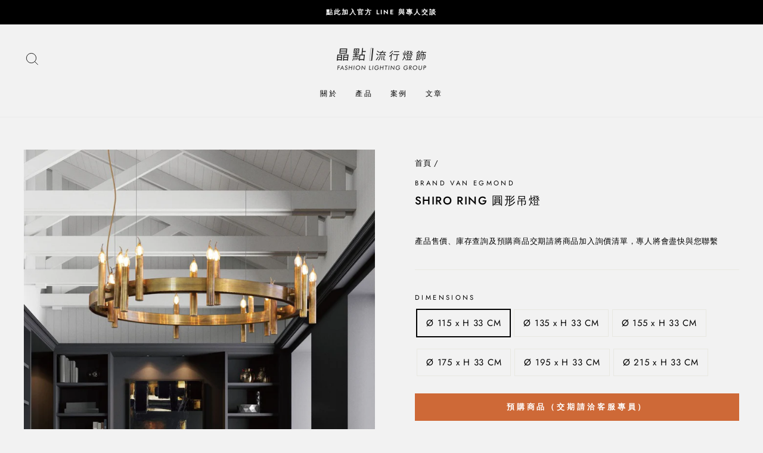

--- FILE ---
content_type: text/html; charset=utf-8
request_url: https://flgnet.com/products/shiro-ring-%E5%9C%93%E5%BD%A2%E5%90%8A%E7%87%88
body_size: 41142
content:
<!doctype html>
<html class="no-js" lang="zh-TW" dir="ltr">


<head>
 <!-- Google Tag Manager -->
<script>(function(w,d,s,l,i){w[l]=w[l]||[];w[l].push({'gtm.start':
new Date().getTime(),event:'gtm.js'});var f=d.getElementsByTagName(s)[0],
j=d.createElement(s),dl=l!='dataLayer'?'&l='+l:'';j.async=true;j.src=
'https://www.googletagmanager.com/gtm.js?id='+i+dl;f.parentNode.insertBefore(j,f);
})(window,document,'script','dataLayer','GTM-KLMX3DZ');</script>
<!-- End Google Tag Manager -->
  
  <meta name="facebook-domain-verification" content="3v2d5bqwqtsn6fh53cqfxpkicr9wi4" />
  <meta name="keywords" content=“進口燈飾,歐洲燈飾,水晶燈,燈具進口,歐洲燈具” />
  <meta name="robots" content="max-image-preview:large">


  
  <meta charset="utf-8">
  <meta http-equiv="X-UA-Compatible" content="IE=edge,chrome=1">
  <meta name="viewport" content="width=device-width,initial-scale=1">
  <meta name="theme-color" content="#111111">
  <link rel="canonical" href="https://flgnet.com/products/shiro-ring-%e5%9c%93%e5%bd%a2%e5%90%8a%e7%87%88">
  <link rel="preconnect" href="https://cdn.shopify.com">
  <link rel="preconnect" href="https://fonts.shopifycdn.com">
  <link rel="dns-prefetch" href="https://productreviews.shopifycdn.com">
  <link rel="dns-prefetch" href="https://ajax.googleapis.com">
  <link rel="dns-prefetch" href="https://maps.googleapis.com">
  <link rel="dns-prefetch" href="https://maps.gstatic.com"><link rel="shortcut icon" href="//flgnet.com/cdn/shop/files/FAVICON-01_2f3b9346-ee07-4827-af40-fa477f5ba12b_32x32.png?v=1621544080" type="image/png" /><title>SHIRO RING｜BRAND VAN EGMOND｜藝術吊燈｜歐洲進口燈飾原廠總代理
&ndash; 晶點流行燈飾
</title>
<meta name="description" content="Brand van Egmond Shiro Ring 圓形吊燈。思考新產品誕生之際，消除掉裝飾中每一個多餘的層面，思想的冷靜就此出現。Shiro（日語，城堡）就是一場解構之旅的產物。洗盡鉛華，盡顯赤裸而精美的本質，這款新品充分展示出一種寧靜的平衡。它彰顯出靜美勝卻喧鬧。"><meta property="og:site_name" content="晶點流行燈飾">
  <meta property="og:url" content="https://flgnet.com/products/shiro-ring-%e5%9c%93%e5%bd%a2%e5%90%8a%e7%87%88">
  <meta property="og:title" content="SHIRO RING 圓形吊燈">
  <meta property="og:type" content="product">
  <meta property="og:description" content="Brand van Egmond Shiro Ring 圓形吊燈。思考新產品誕生之際，消除掉裝飾中每一個多餘的層面，思想的冷靜就此出現。Shiro（日語，城堡）就是一場解構之旅的產物。洗盡鉛華，盡顯赤裸而精美的本質，這款新品充分展示出一種寧靜的平衡。它彰顯出靜美勝卻喧鬧。"><meta property="og:image" content="http://flgnet.com/cdn/shop/products/shiro-ring-615606.jpg?v=1691655890">
    <meta property="og:image:secure_url" content="https://flgnet.com/cdn/shop/products/shiro-ring-615606.jpg?v=1691655890">
    <meta property="og:image:width" content="1000">
    <meta property="og:image:height" content="1000"><meta name="twitter:site" content="@">
  <meta name="twitter:card" content="summary_large_image">
  <meta name="twitter:title" content="SHIRO RING 圓形吊燈">
  <meta name="twitter:description" content="Brand van Egmond Shiro Ring 圓形吊燈。思考新產品誕生之際，消除掉裝飾中每一個多餘的層面，思想的冷靜就此出現。Shiro（日語，城堡）就是一場解構之旅的產物。洗盡鉛華，盡顯赤裸而精美的本質，這款新品充分展示出一種寧靜的平衡。它彰顯出靜美勝卻喧鬧。">
<style data-shopify>@font-face {
  font-family: Jost;
  font-weight: 500;
  font-style: normal;
  font-display: swap;
  src: url("//flgnet.com/cdn/fonts/jost/jost_n5.7c8497861ffd15f4e1284cd221f14658b0e95d61.woff2") format("woff2"),
       url("//flgnet.com/cdn/fonts/jost/jost_n5.fb6a06896db583cc2df5ba1b30d9c04383119dd9.woff") format("woff");
}

  @font-face {
  font-family: Jost;
  font-weight: 400;
  font-style: normal;
  font-display: swap;
  src: url("//flgnet.com/cdn/fonts/jost/jost_n4.d47a1b6347ce4a4c9f437608011273009d91f2b7.woff2") format("woff2"),
       url("//flgnet.com/cdn/fonts/jost/jost_n4.791c46290e672b3f85c3d1c651ef2efa3819eadd.woff") format("woff");
}


  @font-face {
  font-family: Jost;
  font-weight: 600;
  font-style: normal;
  font-display: swap;
  src: url("//flgnet.com/cdn/fonts/jost/jost_n6.ec1178db7a7515114a2d84e3dd680832b7af8b99.woff2") format("woff2"),
       url("//flgnet.com/cdn/fonts/jost/jost_n6.b1178bb6bdd3979fef38e103a3816f6980aeaff9.woff") format("woff");
}

  @font-face {
  font-family: Jost;
  font-weight: 400;
  font-style: italic;
  font-display: swap;
  src: url("//flgnet.com/cdn/fonts/jost/jost_i4.b690098389649750ada222b9763d55796c5283a5.woff2") format("woff2"),
       url("//flgnet.com/cdn/fonts/jost/jost_i4.fd766415a47e50b9e391ae7ec04e2ae25e7e28b0.woff") format("woff");
}

  @font-face {
  font-family: Jost;
  font-weight: 600;
  font-style: italic;
  font-display: swap;
  src: url("//flgnet.com/cdn/fonts/jost/jost_i6.9af7e5f39e3a108c08f24047a4276332d9d7b85e.woff2") format("woff2"),
       url("//flgnet.com/cdn/fonts/jost/jost_i6.2bf310262638f998ed206777ce0b9a3b98b6fe92.woff") format("woff");
}

</style><link href="//flgnet.com/cdn/shop/t/9/assets/theme.css?v=69462906696566995901754324623" rel="stylesheet" type="text/css" media="all" />
<style data-shopify>:root {
    --typeHeaderPrimary: Jost;
    --typeHeaderFallback: sans-serif;
    --typeHeaderSize: 22px;
    --typeHeaderWeight: 500;
    --typeHeaderLineHeight: 1.2;
    --typeHeaderSpacing: 0.075em;

    --typeBasePrimary:Jost;
    --typeBaseFallback:sans-serif;
    --typeBaseSize: 15px;
    --typeBaseWeight: 400;
    --typeBaseSpacing: 0.05em;
    --typeBaseLineHeight: 2;

    --typeCollectionTitle: 18px;

    --iconWeight: 2px;
    --iconLinecaps: miter;

    
      --buttonRadius: 0px;
    

    --colorGridOverlayOpacity: 0.18;
  }

  .placeholder-content {
    background-image: linear-gradient(100deg, #ffffff 40%, #f7f7f7 63%, #ffffff 79%);
  }</style><script>
    document.documentElement.className = document.documentElement.className.replace('no-js', 'js');

    window.theme = window.theme || {};
    theme.routes = {
      home: "/",
      cart: "/cart.js",
      cartPage: "/cart",
      cartAdd: "/cart/add.js",
      cartChange: "/cart/change.js"
    };
    theme.strings = {
      soldOut: "暫停供應",
      unavailable: "無法供應此商品",
      stockLabel: "剩下 [count] 件庫存",
      willNotShipUntil: "Will not ship until [date]",
      willBeInStockAfter: "Will be in stock after [date]",
      waitingForStock: "Inventory on the way",
      savePrice: "折扣 [saved_amount]",
      cartEmpty: "您的購物車是空的，請加入商品",
      cartTermsConfirmation: "請同意服務條款",
      searchCollections: "產品分類",
      searchPages: "PAGES :",
      searchArticles: "ARTICLES :"
    };
    theme.settings = {
      dynamicVariantsEnable: true,
      dynamicVariantType: "button",
      cartType: "drawer",
      isCustomerTemplate: false,
      moneyFormat: "NT$ {{amount_no_decimals}}",
      saveType: "percent",
      recentlyViewedEnabled: false,
      productImageSize: "square",
      productImageCover: true,
      predictiveSearch: true,
      predictiveSearchType: "product,article,page,collection",
      inventoryThreshold: 6,
      quickView: true,
      themeName: 'Impulse',
      themeVersion: "4.1.3"
    };
  </script>

  <script>window.performance && window.performance.mark && window.performance.mark('shopify.content_for_header.start');</script><meta name="google-site-verification" content="-n5l450N5DQK-6FwYywmyPRKFzA88sNK4FZhTj2MrV8">
<meta name="facebook-domain-verification" content="3v2d5bqwqtsn6fh53cqfxpkicr9wi4">
<meta id="shopify-digital-wallet" name="shopify-digital-wallet" content="/25440190552/digital_wallets/dialog">
<link rel="alternate" type="application/json+oembed" href="https://flgnet.com/products/shiro-ring-%e5%9c%93%e5%bd%a2%e5%90%8a%e7%87%88.oembed">
<script async="async" src="/checkouts/internal/preloads.js?locale=zh-TW"></script>
<script id="shopify-features" type="application/json">{"accessToken":"428fbd1c415fb22a0baf5a9e7eeb065c","betas":["rich-media-storefront-analytics"],"domain":"flgnet.com","predictiveSearch":false,"shopId":25440190552,"locale":"zh-tw"}</script>
<script>var Shopify = Shopify || {};
Shopify.shop = "xn-1kv24mm4dzu3av8sz7h.myshopify.com";
Shopify.locale = "zh-TW";
Shopify.currency = {"active":"TWD","rate":"1.0"};
Shopify.country = "TW";
Shopify.theme = {"name":"Impulse","id":120328683608,"schema_name":"Impulse","schema_version":"4.1.3","theme_store_id":857,"role":"main"};
Shopify.theme.handle = "null";
Shopify.theme.style = {"id":null,"handle":null};
Shopify.cdnHost = "flgnet.com/cdn";
Shopify.routes = Shopify.routes || {};
Shopify.routes.root = "/";</script>
<script type="module">!function(o){(o.Shopify=o.Shopify||{}).modules=!0}(window);</script>
<script>!function(o){function n(){var o=[];function n(){o.push(Array.prototype.slice.apply(arguments))}return n.q=o,n}var t=o.Shopify=o.Shopify||{};t.loadFeatures=n(),t.autoloadFeatures=n()}(window);</script>
<script id="shop-js-analytics" type="application/json">{"pageType":"product"}</script>
<script defer="defer" async type="module" src="//flgnet.com/cdn/shopifycloud/shop-js/modules/v2/client.init-shop-cart-sync_CaiaFhqz.zh-TW.esm.js"></script>
<script defer="defer" async type="module" src="//flgnet.com/cdn/shopifycloud/shop-js/modules/v2/chunk.common_D2dUwcVR.esm.js"></script>
<script defer="defer" async type="module" src="//flgnet.com/cdn/shopifycloud/shop-js/modules/v2/chunk.modal_CdafGFEy.esm.js"></script>
<script type="module">
  await import("//flgnet.com/cdn/shopifycloud/shop-js/modules/v2/client.init-shop-cart-sync_CaiaFhqz.zh-TW.esm.js");
await import("//flgnet.com/cdn/shopifycloud/shop-js/modules/v2/chunk.common_D2dUwcVR.esm.js");
await import("//flgnet.com/cdn/shopifycloud/shop-js/modules/v2/chunk.modal_CdafGFEy.esm.js");

  window.Shopify.SignInWithShop?.initShopCartSync?.({"fedCMEnabled":true,"windoidEnabled":true});

</script>
<script id="__st">var __st={"a":25440190552,"offset":28800,"reqid":"7b45b42a-c9ac-457a-ac4e-573b0888c091-1769272948","pageurl":"flgnet.com\/products\/shiro-ring-%E5%9C%93%E5%BD%A2%E5%90%8A%E7%87%88","u":"0afcbc37e0e6","p":"product","rtyp":"product","rid":6956591186008};</script>
<script>window.ShopifyPaypalV4VisibilityTracking = true;</script>
<script id="captcha-bootstrap">!function(){'use strict';const t='contact',e='account',n='new_comment',o=[[t,t],['blogs',n],['comments',n],[t,'customer']],c=[[e,'customer_login'],[e,'guest_login'],[e,'recover_customer_password'],[e,'create_customer']],r=t=>t.map((([t,e])=>`form[action*='/${t}']:not([data-nocaptcha='true']) input[name='form_type'][value='${e}']`)).join(','),a=t=>()=>t?[...document.querySelectorAll(t)].map((t=>t.form)):[];function s(){const t=[...o],e=r(t);return a(e)}const i='password',u='form_key',d=['recaptcha-v3-token','g-recaptcha-response','h-captcha-response',i],f=()=>{try{return window.sessionStorage}catch{return}},m='__shopify_v',_=t=>t.elements[u];function p(t,e,n=!1){try{const o=window.sessionStorage,c=JSON.parse(o.getItem(e)),{data:r}=function(t){const{data:e,action:n}=t;return t[m]||n?{data:e,action:n}:{data:t,action:n}}(c);for(const[e,n]of Object.entries(r))t.elements[e]&&(t.elements[e].value=n);n&&o.removeItem(e)}catch(o){console.error('form repopulation failed',{error:o})}}const l='form_type',E='cptcha';function T(t){t.dataset[E]=!0}const w=window,h=w.document,L='Shopify',v='ce_forms',y='captcha';let A=!1;((t,e)=>{const n=(g='f06e6c50-85a8-45c8-87d0-21a2b65856fe',I='https://cdn.shopify.com/shopifycloud/storefront-forms-hcaptcha/ce_storefront_forms_captcha_hcaptcha.v1.5.2.iife.js',D={infoText:'已受到 hCaptcha 保護',privacyText:'隱私',termsText:'條款'},(t,e,n)=>{const o=w[L][v],c=o.bindForm;if(c)return c(t,g,e,D).then(n);var r;o.q.push([[t,g,e,D],n]),r=I,A||(h.body.append(Object.assign(h.createElement('script'),{id:'captcha-provider',async:!0,src:r})),A=!0)});var g,I,D;w[L]=w[L]||{},w[L][v]=w[L][v]||{},w[L][v].q=[],w[L][y]=w[L][y]||{},w[L][y].protect=function(t,e){n(t,void 0,e),T(t)},Object.freeze(w[L][y]),function(t,e,n,w,h,L){const[v,y,A,g]=function(t,e,n){const i=e?o:[],u=t?c:[],d=[...i,...u],f=r(d),m=r(i),_=r(d.filter((([t,e])=>n.includes(e))));return[a(f),a(m),a(_),s()]}(w,h,L),I=t=>{const e=t.target;return e instanceof HTMLFormElement?e:e&&e.form},D=t=>v().includes(t);t.addEventListener('submit',(t=>{const e=I(t);if(!e)return;const n=D(e)&&!e.dataset.hcaptchaBound&&!e.dataset.recaptchaBound,o=_(e),c=g().includes(e)&&(!o||!o.value);(n||c)&&t.preventDefault(),c&&!n&&(function(t){try{if(!f())return;!function(t){const e=f();if(!e)return;const n=_(t);if(!n)return;const o=n.value;o&&e.removeItem(o)}(t);const e=Array.from(Array(32),(()=>Math.random().toString(36)[2])).join('');!function(t,e){_(t)||t.append(Object.assign(document.createElement('input'),{type:'hidden',name:u})),t.elements[u].value=e}(t,e),function(t,e){const n=f();if(!n)return;const o=[...t.querySelectorAll(`input[type='${i}']`)].map((({name:t})=>t)),c=[...d,...o],r={};for(const[a,s]of new FormData(t).entries())c.includes(a)||(r[a]=s);n.setItem(e,JSON.stringify({[m]:1,action:t.action,data:r}))}(t,e)}catch(e){console.error('failed to persist form',e)}}(e),e.submit())}));const S=(t,e)=>{t&&!t.dataset[E]&&(n(t,e.some((e=>e===t))),T(t))};for(const o of['focusin','change'])t.addEventListener(o,(t=>{const e=I(t);D(e)&&S(e,y())}));const B=e.get('form_key'),M=e.get(l),P=B&&M;t.addEventListener('DOMContentLoaded',(()=>{const t=y();if(P)for(const e of t)e.elements[l].value===M&&p(e,B);[...new Set([...A(),...v().filter((t=>'true'===t.dataset.shopifyCaptcha))])].forEach((e=>S(e,t)))}))}(h,new URLSearchParams(w.location.search),n,t,e,['guest_login'])})(!0,!0)}();</script>
<script integrity="sha256-4kQ18oKyAcykRKYeNunJcIwy7WH5gtpwJnB7kiuLZ1E=" data-source-attribution="shopify.loadfeatures" defer="defer" src="//flgnet.com/cdn/shopifycloud/storefront/assets/storefront/load_feature-a0a9edcb.js" crossorigin="anonymous"></script>
<script data-source-attribution="shopify.dynamic_checkout.dynamic.init">var Shopify=Shopify||{};Shopify.PaymentButton=Shopify.PaymentButton||{isStorefrontPortableWallets:!0,init:function(){window.Shopify.PaymentButton.init=function(){};var t=document.createElement("script");t.src="https://flgnet.com/cdn/shopifycloud/portable-wallets/latest/portable-wallets.zh-tw.js",t.type="module",document.head.appendChild(t)}};
</script>
<script data-source-attribution="shopify.dynamic_checkout.buyer_consent">
  function portableWalletsHideBuyerConsent(e){var t=document.getElementById("shopify-buyer-consent"),n=document.getElementById("shopify-subscription-policy-button");t&&n&&(t.classList.add("hidden"),t.setAttribute("aria-hidden","true"),n.removeEventListener("click",e))}function portableWalletsShowBuyerConsent(e){var t=document.getElementById("shopify-buyer-consent"),n=document.getElementById("shopify-subscription-policy-button");t&&n&&(t.classList.remove("hidden"),t.removeAttribute("aria-hidden"),n.addEventListener("click",e))}window.Shopify?.PaymentButton&&(window.Shopify.PaymentButton.hideBuyerConsent=portableWalletsHideBuyerConsent,window.Shopify.PaymentButton.showBuyerConsent=portableWalletsShowBuyerConsent);
</script>
<script data-source-attribution="shopify.dynamic_checkout.cart.bootstrap">document.addEventListener("DOMContentLoaded",(function(){function t(){return document.querySelector("shopify-accelerated-checkout-cart, shopify-accelerated-checkout")}if(t())Shopify.PaymentButton.init();else{new MutationObserver((function(e,n){t()&&(Shopify.PaymentButton.init(),n.disconnect())})).observe(document.body,{childList:!0,subtree:!0})}}));
</script>

<script>window.performance && window.performance.mark && window.performance.mark('shopify.content_for_header.end');</script>

  <script src="//flgnet.com/cdn/shop/t/9/assets/vendor-scripts-v9.js" defer="defer"></script><script src="//flgnet.com/cdn/shop/t/9/assets/theme.min.js?v=10437701763072036621647588401" defer="defer"></script><!-- BEGIN app block: shopify://apps/sa-request-a-quote/blocks/app-embed-block/56d84fcb-37c7-4592-bb51-641b7ec5eef0 -->


<script type="text/javascript">
    var config = {"settings":{"app_url":"https:\/\/quote.samita.io","shop_url":"xn-1kv24mm4dzu3av8sz7h.myshopify.com","domain":"flgnet.com","plan":"PREMIUM","new_frontend":1,"new_setting":1,"front_shop_url":"flgnet.com","search_template_created":"false","collection_enable":0,"product_enable":1,"rfq_page":"request-for-quote","rfq_history":"quotes-history","lang_translations":[],"lang_translationsFormbuilder":[],"selector":{"productForm":[".home-product form[action*=\"\/cart\/add\"]",".shop-product form[action*=\"\/cart\/add\"]","#shopify-section-featured-product form[action*=\"\/cart\/add\"]","form.apb-product-form",".product-form__buy-buttons form[action*=\"\/cart\/add\"]","product-form form[action*=\"\/cart\/add\"]",".product-form form[action*=\"\/cart\/add\"]",".product-page form[action*=\"\/cart\/add\"]",".product-add form[action*=\"\/cart\/add\"]","[id*=\"ProductSection--\"] form[action*=\"\/cart\/add\"]","form#add-to-cart-form","form.sf-cart__form","form.productForm","form.product-form","form.product-single__form","form.shopify-product-form:not(#product-form-installment)","form.atc-form","form.atc-form-mobile","form[action*=\"\/cart\/add\"]:not([hidden]):not(#product-form-installment)"],"addtocart_selector":"#shopify_add_to_cart,.product-form .btn-cart,.js-product-button-add-to-cart,.shopify-product-form .btn-addtocart,#product-add-to-cart,.shopify-product-form .add_to_cart,.product-details__add-to-cart-button,.shopify-product-form .product-submit,.product-form__cart-buttons,.shopify-product-form input[type=\"submit\"],.js-product-form button[type=\"submit\"],form.product-purchase-form button[type=\"submit\"],#addToCart,#AddToCart,[data-btn-type=\"add-to-cart\"],.default-cart-button__button,.shopify-product-form button[data-add-to-cart],form[data-product-form] .add-to-cart-btn,.product__submit__add,.product-form .add-to-cart-button,.product-form__cart-submit,.shopify-product-form button[data-product-add],#AddToCart--product-template,.product-buy-buttons--cta,.product-form__add-btn,form[data-type=\"add-to-cart-form\"] .product__add-to-cart,.productForm .productForm-submit,.ProductForm__AddToCart,.shopify-product-form .btn--add-to-cart,.ajax-product-form button[data-add-to-cart],.shopify-product-form .product__submit__add,form[data-product-form] .add-to-cart,.product-form .product__submit__add,.shopify-product-form button[type=\"submit\"][data-add-button],.product-form .product-form__add-button,.product-form__submit,.product-single__form .add-to-cart,form#AddToCartForm button#AddToCart,form.shopify-product-form button.add-to-cart,form[action*=\"\/cart\/add\"] [name=\"add\"],form[action*=\"\/cart\/add\"] button#AddToCartDesk, form[data-product-form] button[data-product-add], .product-form--atc-button[data-product-atc], .globo-validationForm, button.single_add_to_cart_button, input#AddToCart-product-template, button[data-action=\"add-to-cart\"], .product-details-wrapper .add-to-cart input, form.product-menu-form .product-menu-button[data-product-menu-button-atc], .product-add input#AddToCart, #product-content #add-to-cart #addToCart, .product-form-submit-wrap .add-to-cart-button, .productForm-block .productForm-submit, .btn-wrapper-c .add, .product-submit input.add-to-cart, .form-element-quantity-submit .form-element-submit-button, .quantity-submit-row__submit input, form#AddToCartForm .product-add input#addToCart, .product__form .product__add-to-cart, #product-description form .product-add .add, .product-add input.button.product-add-available, .globo__validation-default, #product-area .product-details-wrapper .options .selector-wrapper .submit,.product_type_simple add_to_cart_button,.pr_atc,.js-product-button-add-to-cart,.product-cta,.tt-btn-addtocart,.product-card-interaction,.product-item__quick-form,.product--quick-add,.btn--quick[data-add-to-cart],.product-card-btn__btn,.productitem--action-atc,.quick-add-btn,.quick-add-button,.product-item__quick-add-button,add-to-cart,.cartButton,.product_after_shop_loop_buttons,.quick-buy-product-form .pb-button-shadow,.product-form__submit,.quick-add__submit,.product__submit__add,form #AddToCart-product-template, form #AddToCart, form #addToCart-product-template, form .product__add-to-cart-button, form .product-form__cart-submit, form .add-to-cart, form .cart-functions \u003e button, form .productitem--action-atc, form .product-form--atc-button, form .product-menu-button-atc, form .product__add-to-cart, form .add-to-cart-button, form #addToCart, form .product-detail__form__action \u003e button, form .product-form-submit-wrap \u003e input, form .product-form input[type=\"submit\"], form input.submit, form .add_to_cart, form .product-item-quick-shop, form #add-to-cart, form .productForm-submit, form .add-to-cart-btn, form .product-single__add-btn, form .quick-add--add-button, form .product-page--add-to-cart, form .addToCart, form .product-form .form-actions, form .button.add, form button#add, form .addtocart, form .AddtoCart, form .product-add input.add, form button#purchase, form[action*=\"\/cart\/add\"] button[type=\"submit\"], form .product__form button[type=\"submit\"], form #AddToCart--product-template","addToCartTextElement":"[data-add-to-cart-text], [data-button-text], .button-text, *:not(.icon):not(.spinner):not(.no-js):not(.spinner-inner-1):not(.spinner-inner-2):not(.spinner-inner-3)","collectionProductForm":".spf-product__form, form[action*=\"\/cart\/add\"]","collectionAddToCartSelector":".collectionPreorderAddToCartBtn, [type=\"submit\"]:not(.quick-add__submit), [name=\"add\"]:not(.quick-add__submit), .add-to-cart-btn, .pt-btn-addtocart, .js-add-to-cart, .tt-btn-addtocart, .spf-product__form-btn-addtocart, .ProductForm__AddToCart, button.gt_button.gt_product-button--add-to-cart, .button--addToCart","productCollectionItem":".grid__item, .product-item, .card \u003e .card__content .card__information,.collection-product-card,.sf__pcard,.product-item__content,.products .product-col,.pr_list_item,.pr_grid_item,.product-wrap,.tt-layout-product-item .tt-product,.products-grid .grid-item,.product-grid .indiv-product, .product-list [data-product-item],.product-list .product-block,.collection-products .collection-product,.collection__grid-loop .product-index,.product-thumbnail[data-product-thumbnail],.filters-results .product-list .card,.product-loop .product-index,#main-collection-product-grid .product-index,.collection-container .product,.featured-collection .product,.collection__grid-item,.collection-product,[data-product-grid-item],.product-grid-item.product-grid-item--featured,.collection__products .product-grid-item, .collection-alternating-product,.product-list-item, .collection-product-grid [class*=\"column\"],.collection-filters .product-grid-item, .featured-collection__content .featured-collection__item,.collection-grid .grid-item.grid-product,#CollectionProductGrid .collection-list li,.collection__products .product-item,.collection__products .product-item,#main-collection-product-grid .product-loop__item,.product-loop .product-loop__item, .products #ajaxSection c:not(.card-price),#main-collection-products .product,.grid.gap-theme \u003e li,.mainCollectionProductGrid .grid .block-product,.collection-grid-main .items-start \u003e .block, .s-collection__products .c-product-item,.products-grid .product,[data-section-type=\"collection\"] .group.block,.blocklayout .block.product,.sf__pcard,.product-grid .product-block,.product-list .product-block .product-block__inner, .collection.grid .product-item .product-item__wrapper,.collection--body--grid .product--root,.o-layout__item .product-card,.productgrid--items .productgrid--item .productitem,.box__collection,.collection-page__product,.collection-grid__row .product-block .product-block__inner,.ProductList .Grid__Cell .ProductItem .ProductItem__Wrapper,.items .item .item__inner,.grid-flex .product-block,.product-loop .product,.collection__products .product-tile,.product-list .product-item, .product-grid .grid-item .grid-item__content,.collection .product-item, .collection__grid .product-card .product-card-info,.collection-list .block,.collection__products .product-item,.product--root[data-product-view=grid],.grid__wrapper .product-loop__item,.collection__list-item, #CollectionSection .grid-uniform .grid-item, #shopify-section-collection-template .product-item, .collections__products .featured-collections__item, .collection-grid-section:not(.shopify-section),.spf-product-card,.product-grid-item,.productitem, .type-product-grid-item, .product-details, .featured-product-content","productCollectionHref":"h3[data-href*=\"\/products\/\"], div[data-href*=\"\/products\/\"], a.product-block__link[href*=\"\/products\/\"], a.indiv-product__link[href*=\"\/products\/\"], a.thumbnail__link[href*=\"\/products\/\"], a.product-item__link[href*=\"\/products\/\"], a.product-card__link[href*=\"\/products\/\"], a.product-card-link[href*=\"\/products\/\"], a.product-block__image__link[href*=\"\/products\/\"], a.stretched-link[href*=\"\/products\/\"], a.grid-product__link[href*=\"\/products\/\"], a.product-grid-item--link[href*=\"\/products\/\"], a.product-link[href*=\"\/products\/\"], a.product__link[href*=\"\/products\/\"], a.full-unstyled-link[href*=\"\/products\/\"], a.grid-item__link[href*=\"\/products\/\"], a.grid-product__link[href*=\"\/products\/\"], a[data-product-page-link][href*=\"\/products\/\"], a[href*=\"\/products\/\"]:not(.logo-bar__link,.ButtonGroup__Item.Button,.menu-promotion__link,.site-nav__link,.mobile-nav__link,.hero__sidebyside-image-link,.announcement-link,.breadcrumbs-list__link,.single-level-link,.d-none,.icon-twitter,.icon-facebook,.icon-pinterest,#btn,.list-menu__item.link.link--tex,.btnProductQuickview,.index-banner-slides-each,.global-banner-switch,.sub-nav-item-link,.announcement-bar__link)","quickViewSelector":".productitem--actions, a.quickview-icon.quickview, .qv-icon, .previewer-button, .sca-qv-button, .product-item__action-button[data-action=\"open-modal\"], .boost-pfs-quickview-btn, .collection-product[data-action=\"show-product\"], button.product-item__quick-shop-button, .product-item__quick-shop-button-wrapper, .open-quick-view, .product-item__action-button[data-action=\"open-modal\"], .tt-btn-quickview, .product-item-quick-shop .available, .quickshop-trigger, .productitem--action-trigger:not(.productitem--action-atc), .quick-product__btn, .thumbnail, .quick_shop, a.sca-qv-button, .overlay, .quick-view, .open-quick-view, [data-product-card-link], a[rel=\"quick-view\"], a.quick-buy, div.quickview-button \u003e a, .block-inner a.more-info, .quick-shop-modal-trigger, a.quick-view-btn, a.spo-quick-view, div.quickView-button, a.product__label--quick-shop, span.trigger-quick-view, a.act-quickview-button, a.product-modal, [data-quickshop-full], [data-quickshop-slim], [data-quickshop-trigger], .quick_view_btn, .js-quickview-trigger, [id*=\"quick-add-template\"], .js-quickbuy-button","quickViewProductForm":"form[action*=\"\/cart\/add\"], .qv-form, .qview-form, .description-wrapper_content, .wx-product-wrapper, #sca-qv-add-item-form, .product-form, #boost-pfs-quickview-cart-form, .product.preview .shopify-product-form, .product-details__form, .gfqv-product-form, #ModalquickView form#modal_quick_view, .quick_view_form, .product_form, .quick-buy__product-form, .quick-shop-modal form[action*=\"\/cart\/add\"], #quick-shop-modal form[action*=\"\/cart\/add\"], .white-popup.quick-view form[action*=\"\/cart\/add\"], .quick-view form[action*=\"\/cart\/add\"], [id*=\"QuickShopModal-\"] form[action*=\"\/cart\/add\"], .quick-shop.active form[action*=\"\/cart\/add\"], .quick-view-panel form[action*=\"\/cart\/add\"], .content.product.preview form[action*=\"\/cart\/add\"], .quickView-wrap form[action*=\"\/cart\/add\"], .quick-modal form[action*=\"\/cart\/add\"], #colorbox form[action*=\"\/cart\/add\"], .product-quick-view form[action*=\"\/cart\/add\"], .quickform, .modal--quickshop-full, .modal--quickshop form[action*=\"\/cart\/add\"], .quick-shop-form, .fancybox-inner form[action*=\"\/cart\/add\"], #quick-view-modal form[action*=\"\/cart\/add\"], [data-product-modal] form[action*=\"\/cart\/add\"], .modal--quick-shop.modal--is-active form[action*=\"\/cart\/add\"]","searchResultSelector":".predictive-search, .search__results__products, .search-bar__results, .predictive-search-results, #PredictiveResults, .search-results-panel, .search-flydown--results, .header-search-results-wrapper, .main_search__popup","searchResultItemSelector":".predictive-search__list-item, .predictive-search__results-list li, ul li, .product-item, .search-bar__results-products .mini-product, .search__product-loop li, .grid-item, .grid-product, .search--result-group .row, .search-flydown--product, .predictive-search-group .grid, .main-search-result, .search-result","price_selector":".price.product__price, .sf__pcard-price,.shopify-Price-amount,#price_ppr,.product-page-info__price,.tt-price,.price-box,.product__price-container,.product-meta__price-list-container,.product-item-meta__price-list-container,.collection-product-price,.product__grid__price,.product-grid-item__price,.product-price--wrapper,.price__current,.product-loop-element__price,.product-block__price,[class*=\"product-card-price\"],.ProductMeta__PriceList,.ProductItem__PriceList,.product-detail__price,.price_wrapper,.product__price__wrap,[data-price-wrapper],.product-item__price-list,.product-single__prices,.product-block--price,.product-page--pricing,.current-price,.product-prices,.product-card-prices,.product-price-block,product-price-root,.product--price-container,.product-form__prices,.product-loop__price,.card-price,.product-price-container,.product_after_shop_loop_price,.main-product__price,.product-block-price,span[data-product-price],.block-price,product-price,.price-wrapper,.price__container,#ProductPrice-product-template,#ProductPrice,.product-price,.product__price—reg,#productPrice-product-template,.product__current-price,.product-thumb-caption-price-current,.product-item-caption-price-current,.grid-product__price,.product__price,span.price:not(.mini-cart__content .price),span.product-price,.productitem--price,.product-pricing,span.money,.product-item__price,.product-list-item-price,p.price,div.price,.product-meta__prices,div.product-price,span#price,.price.money,h3.price,a.price,.price-area,.product-item-price,.pricearea,.collectionGrid .collectionBlock-info \u003e p,#ComparePrice,.product--price-wrapper,.product-page--price-wrapper,.color--shop-accent.font-size--s.t--meta.f--main,.ComparePrice,.ProductPrice,.prodThumb .title span:last-child,.product-single__price-product-template,.product-info-price,.price-money,.prod-price,#price-field,.product-grid--price,.prices,.pricing,#product-price,.money-styling,.compare-at-price,.product-item--price,.card__price,.product-card__price,.product-price__price,.product-item__price-wrapper,.product-single__price,.grid-product__price-wrap,a.grid-link p.grid-link__meta,dl.price,.mini-product__price,.predictive-search__price","buynow_selector":".shopify-payment-button","quantity_selector":"[name=\"quantity\"], input.quantity, [name=\"qty\"]","variantSelector":".product-form__variants, .ga-product_variant_select, select[name=\"id\"], input[name=\"id\"], .qview-variants \u003e select, select[name=\"id[]\"], input[name=\"grfqId\"], select[name=\"idGlobo\"]","variantActivator":".product-form__chip-wrapper, .product__swatches [data-swatch-option], .swatch__container .swatch__option, .gf_swatches .gf_swatch, .product-form__controls-group-options select, ul.clickyboxes li, .pf-variant-select, ul.swatches-select li, .product-options__value, .form-check-swatch, button.btn.swatch select.product__variant, .pf-container a, button.variant.option, ul.js-product__variant--container li, .variant-input, .product-variant \u003e ul \u003e li  ,.input--dropdown, .HorizontalList \u003e li, .product-single__swatch__item, .globo-swatch-list ul.value \u003e .select-option, .form-swatch-item, .selector-wrapper select, select.pf-input, ul.swatches-select \u003e li.nt-swatch.swatch_pr_item, ul.gfqv-swatch-values \u003e li, .lh-swatch-select, .swatch-image, .variant-image-swatch, #option-size, .selector-wrapper .replaced, .regular-select-content \u003e .regular-select-item, .radios--input, ul.swatch-view \u003e li \u003e .swatch-selector ,.single-option-selector, .swatch-element input, [data-product-option], .single-option-selector__radio, [data-index^=\"option\"], .SizeSwatchList input, .swatch-panda input[type=radio], .swatch input, .swatch-element input[type=radio], select[id*=\"product-select-\"], select[id|=\"product-select-option\"], [id|=\"productSelect-product\"], [id|=\"ProductSelect-option\"],select[id|=\"product-variants-option\"],select[id|=\"sca-qv-product-selected-option\"],select[id*=\"product-variants-\"],select[id|=\"product-selectors-option\"],select[id|=\"variant-listbox-option\"],select[id|=\"id-option\"],select[id|=\"SingleOptionSelector\"], .variant-input-wrap input, [data-action=\"select-value\"], .product-swatch-list li, .product-form__input input","checkout_btn":"input[type=\"submit\"][name=\"checkout\"], button[type=\"submit\"][name=\"checkout\"], button[type=\"button\"][name=\"checkout\"]","quoteCounter":".quotecounter .bigquotecounter, .cart-icon .quotecount, cart-icon .count, [id=\"quoteCount\"], .quoteCount, .g-quote-item span.g-badge, .medium-up--hide.small--one-half .site-header__cart span.quotecount","positionButton":".g-atc","positionCollectionButton":".g-collection-atc","positionQuickviewButton":".g-quickview-atc","positionFeatureButton":".g-feature-atc","positionSearchButton":".g-feature-atc","positionLoginButton":".g-login-btn","theme_name":"Impulse","theme_store_id":857},"classes":{"rfqButton":"rfq-btn","rfqCollectionButton":"rfq-collection-btn","rfqCartButton":"rfq-btn-cart","rfqLoginButton":"grfq-login-to-see-price-btn","rfqTheme":"rfq-theme","rfqHidden":"rfq-hidden","rfqHidePrice":"GRFQHidePrice","rfqHideAtcBtn":"GRFQHideAddToCartButton","rfqHideBuynowBtn":"GRFQHideBuyNowButton","rfqCollectionContent":"rfq-collection-content","rfqCollectionLoaded":"rfq-collection-loaded","rfqCollectionItem":"rfq-collection-item","rfqCollectionVariantSelector":"rfq-variant-id","rfqSingleProductForm":"rfq-product-form","rfqCollectionProductForm":"rfq-collection-form","rfqFeatureProductForm":"rfq-feature-form","rfqQuickviewProductForm":"rfq-quickview-form","rfqCollectionActivator":"rfq-variant-selector"},"useLocalStorage":false,"translation_default":{"addProductGroup":"Create sectioned quote","addProductToGroup":"Add products to group","add":"ADD","searchToAddProduct":"Search to add product","clearGroup":"Clear group","duplicateItem":"Duplicate item","groupEmpty":"This group is currently empty product","note":"Note","whisedPrice":"Wished price","button":"加入詢價清單","popupsuccess":"商品已成功加入詢價清單！","popupproductselection":"產品內容","popupreviewinformation":"送出","popupcontactinformation":"聯絡資訊","popupcontinue":"返回首頁","popupviewquote":"查看詢價清單","popupnextstep":"下一步","popuppreviousstep":"上一步","productsubheading":"Enter your quote quantity for each variant","popupcontactinformationheading":"聯絡資訊","popupcontactinformationsubheading":"In order to reach out to you we would like to know a bit more about you.","popupback":"上一步","popupupdate":"更新","popupproducts":"產品","popupproductssubheading":"以下產品將會加入您的報價請求中","popupthankyou":"謝謝您","toast_message":"商品已加入詢價清單","pageempty":"請將商品加入詢價清單","pagebutton":"確認送出","pagesubmitting":"詢價清單送出中","pagesuccess":"詢價清單已送出，專人將盡快與您聯繫！","pagecontinueshopping":"返回首頁","pageimage":"產品圖片","pageproduct":"產品資訊","pagevendor":"Vendor","pagesku":"SKU","pageoption":"Option","pagequantity":"數量","pageprice":"價格","pagetotal":"Total","formrequest":"聯絡資訊","pagesubtotal":"小計","pageremove":"移除","error_messages":{"required":"必填","invalid_name":"名稱無效","invalid_email":"EMAIL 格式錯誤","invalid_phone":"電話號碼格式錯誤","file_size_limit":"檔案大小限制","file_not_allowed":"不支援此文件格式","required_captcha":"Please verify captcha","element_optional":"Optional"},"historylogin":"You have to {login|login} to use Quote history feature.","historyempty":"You haven't placed any quote yet.","historyaccount":"Account Information","historycustomer":"Customer Name","historyid":null,"historydate":"Date","historyitems":"Items","historyaction":"Action","historyview":"View","login_to_show_price_button":"登入查看價格","message_toast":"商品已加入詢價清單"},"show_buynow":2,"show_atc":2,"show_price":2,"convert_cart_enable":2,"redirectUrl":null,"message_type_afteratq":"toast","require_login":0,"login_to_show_price":0,"login_to_show_price_button_background":"transparent","login_to_show_price_button_text_color":"inherit","money_format":"NT$ ","money_format_full":"NT$ {{amount_no_decimals}}","rules":{"all":{"enable":true},"manual":{"enable":false,"manual_products":null},"automate":{"enable":false,"automate_rule":[{"value":null,"where":"NOT_EQUALS","select":"TITLE"}],"automate_operator":"and"}},"hide_price_rule":{"manual":{"ids":[]},"automate":{"operator":"and","rule":[{"select":"TITLE","value":null,"where":"CONTAINS"}]}},"settings":{"historylogin":"You have to {login|login} to use Quote history feature.","begin":1001},"file_extension":["pdf","jpg","jpeg","psd"],"reCAPTCHASiteKey":null,"product_field_display":["vendor","option"],"form_elements":[{"id":803941,"form_id":32697,"code":"name","type":"text","subtype":null,"label":"姓名","default":null,"defaultValue":null,"hidden":0,"autofill":null,"placeholder":null,"className":null,"maxlength":null,"rows":null,"required":1,"validate":null,"allow_multiple":null,"width":"100","description":null,"created_at":"2025-07-14T06:03:19.000000Z","updated_at":"2025-07-14T06:03:19.000000Z"},{"id":803942,"form_id":32697,"code":"company","type":"text","subtype":null,"label":"公司名稱","default":null,"defaultValue":null,"hidden":0,"autofill":null,"placeholder":null,"className":null,"maxlength":null,"rows":null,"required":null,"validate":null,"allow_multiple":null,"width":"100","description":null,"created_at":"2025-07-14T06:03:19.000000Z","updated_at":"2025-07-14T06:03:19.000000Z"},{"id":803943,"form_id":32697,"code":"phone","type":"phone","subtype":null,"label":"連絡電話","default":null,"defaultValue":null,"hidden":0,"autofill":null,"placeholder":null,"className":null,"maxlength":null,"rows":null,"required":1,"validate":null,"allow_multiple":null,"width":"50","description":null,"created_at":"2025-07-14T06:03:19.000000Z","updated_at":"2025-07-14T06:03:19.000000Z"},{"id":803944,"form_id":32697,"code":"lineid","type":"text","subtype":null,"label":"LINE ID","default":null,"defaultValue":null,"hidden":0,"autofill":null,"placeholder":null,"className":null,"maxlength":null,"rows":null,"required":null,"validate":null,"allow_multiple":null,"width":"50","description":null,"created_at":"2025-07-14T06:03:19.000000Z","updated_at":"2025-07-14T06:03:19.000000Z"},{"id":803945,"form_id":32697,"code":"email__1748995440151","type":"email","subtype":null,"label":"Email","default":null,"defaultValue":null,"hidden":0,"autofill":null,"placeholder":null,"className":null,"maxlength":null,"rows":null,"required":1,"validate":null,"allow_multiple":null,"width":"100","description":null,"created_at":"2025-07-14T06:03:19.000000Z","updated_at":"2025-07-14T06:03:19.000000Z"},{"id":803946,"form_id":32697,"code":"checkbox-group__1751846438520","type":"checkbox-group","subtype":null,"label":"希望聯繫方式","default":"[{\"label\":\"\\u96fb\\u8a71\\uff08\\u5168\\u5929\\u7686\\u53ef\\uff09\",\"value\":\"\\u96fb\\u8a71\\uff08\\u5168\\u5929\\u7686\\u53ef\\uff09\",\"selected\":false},{\"label\":\"\\u96fb\\u8a71\\uff08\\u4e0a\\u5348 10:00 - 12:00\\uff09\",\"value\":\"\\u96fb\\u8a71\\uff08\\u4e0a\\u5348 10:00 - 12:00\\uff09\",\"selected\":false},{\"label\":\"\\u96fb\\u8a71\\uff08\\u4e0b\\u5348 13:00 - 18:00\\uff09\",\"value\":\"\\u96fb\\u8a71\\uff08\\u4e0b\\u5348 13:00 - 18:00\\uff09\",\"selected\":false},{\"label\":\"LINE\\uff08\\u8acb\\u586b LINE ID\\uff09\",\"value\":\"LINE\\uff08\\u8acb\\u586b LINE ID\\uff09\",\"selected\":false},{\"label\":\"EMAIL\",\"value\":\"EMAIL\",\"selected\":false}]","defaultValue":null,"hidden":0,"autofill":null,"placeholder":null,"className":null,"maxlength":null,"rows":null,"required":1,"validate":null,"allow_multiple":null,"width":"100","description":null,"created_at":"2025-07-14T06:03:19.000000Z","updated_at":"2025-07-14T06:03:19.000000Z"},{"id":803947,"form_id":32697,"code":"message","type":"textarea","subtype":null,"label":"其他內容","default":null,"defaultValue":null,"hidden":0,"autofill":null,"placeholder":null,"className":null,"maxlength":null,"rows":null,"required":null,"validate":null,"allow_multiple":null,"width":"100","description":null,"created_at":"2025-07-14T06:03:19.000000Z","updated_at":"2025-07-14T06:03:19.000000Z"}],"quote_widget_enable":true,"quote_widget_action":"go_to_quote_page","quote_widget_icon":null,"quote_widget_label":"收藏 \/ 詢價清單（{numOfItem}）","quote_widget_background":"#393939","quote_widget_color":"#ffffff","quote_widget_position":"half_bottom_right","enable_custom_price":0,"button_background":"#393939","button_color":"","buttonfont":null,"popup_primary_bg_color":"#000000","appearance":{"template":"default","fontFamily":"Barlow Semi Condensed","headerFontSize":"12","headerFontWeight":"500","customer_info":{"enable":false,"fields_setting":{"contact_info":{"type":["dtc","b2b"],"enable":false,"title":"Contact information","subtype":"h4","helpText":"Login to auto-fill your registered information","fields":[{"code":"contact_info[first_name]","label":"First name","type":"text","placeholder":null,"className":null,"width":"50","hidden":false,"defaultValue":"customer.first_name","required":true},{"code":"contact_info[last_name]","label":"Last name","placeholder":null,"className":null,"type":"text","width":"50","defaultValue":"customer.last_name","hidden":false,"required":true},{"code":"contact_info[email]","label":"Email address","type":"text","placeholder":null,"className":null,"width":"100","hidden":false,"defaultValue":"customer.email","required":true},{"code":"contact_info[phone]","label":"Phone number","placeholder":null,"type":"phone","className":null,"width":"100","defaultValue":"customer.phone","hidden":false,"required":true},{"code":"contact_info[address]","label":"Address","className":null,"type":"select","width":"100","defaultValue":"customer.address","hidden":false,"required":false}]},"company_info":{"type":["b2b"],"enable":false,"title":"Company infomation","subtype":"h4","fields":[{"code":"company_info[name]","label":"Company name","type":"text","placeholder":"Enter your company name","className":null,"width":"100","hidden":false,"required":true},{"code":"company_info[id]","label":"Company id","type":"text","placeholder":"Enter your company ID","className":null,"width":"100","hidden":false,"required":false}]},"billing_address":{"type":["b2b"],"enable":false,"title":"Billing address","subtype":"h4","fields":[{"code":"billing_address[same_shipping_address]","label":"Billing address same as shipping address","placeholder":null,"className":null,"width":"100","type":"checkbox","enable":true,"required":false},{"code":"billing_address[country]","label":"Country\/region","placeholder":null,"className":null,"width":"100","type":"country","default":"[{\"value\":\"AC\",\"label\":\"Ascension Island\",\"selected\":true},{\"value\":\"AD\",\"label\":\"Andorra\"},{\"value\":\"AE\",\"label\":\"United Arab Emirates\"},{\"value\":\"AF\",\"label\":\"Afghanistan\"},{\"value\":\"AG\",\"label\":\"Antigua \u0026 Barbuda\"},{\"value\":\"AI\",\"label\":\"Anguilla\"},{\"value\":\"AL\",\"label\":\"Albania\"},{\"value\":\"AM\",\"label\":\"Armenia\"},{\"value\":\"AN\",\"label\":\"Netherlands Antilles\"},{\"value\":\"AO\",\"label\":\"Angola\"},{\"value\":\"AQ\",\"label\":\"Antarctica\"},{\"value\":\"AR\",\"label\":\"Argentina\"},{\"value\":\"AS\",\"label\":\"American Samoa\"},{\"value\":\"AT\",\"label\":\"Austria\"},{\"value\":\"AU\",\"label\":\"Australia\"},{\"value\":\"AW\",\"label\":\"Aruba\"},{\"value\":\"AX\",\"label\":\"\\u00c5land Islands\"},{\"value\":\"AZ\",\"label\":\"Azerbaijan\"},{\"value\":\"BA\",\"label\":\"Bosnia \u0026 Herzegovina\"},{\"value\":\"BB\",\"label\":\"Barbados\"},{\"value\":\"BD\",\"label\":\"Bangladesh\"},{\"value\":\"BE\",\"label\":\"Belgium\"},{\"value\":\"BF\",\"label\":\"Burkina Faso\"},{\"value\":\"BG\",\"label\":\"Bulgaria\"},{\"value\":\"BH\",\"label\":\"Bahrain\"},{\"value\":\"BI\",\"label\":\"Burundi\"},{\"value\":\"BJ\",\"label\":\"Benin\"},{\"value\":\"BL\",\"label\":\"St. Barth\\u00e9lemy\"},{\"value\":\"BM\",\"label\":\"Bermuda\"},{\"value\":\"BN\",\"label\":\"Brunei\"},{\"value\":\"BO\",\"label\":\"Bolivia\"},{\"value\":\"BQ\",\"label\":\"Caribbean Netherlands\"},{\"value\":\"BR\",\"label\":\"Brazil\"},{\"value\":\"BS\",\"label\":\"Bahamas\"},{\"value\":\"BT\",\"label\":\"Bhutan\"},{\"value\":\"BV\",\"label\":\"Bouvet Island\"},{\"value\":\"BW\",\"label\":\"Botswana\"},{\"value\":\"BY\",\"label\":\"Belarus\"},{\"value\":\"BZ\",\"label\":\"Belize\"},{\"value\":\"CA\",\"label\":\"Canada\"},{\"value\":\"CC\",\"label\":\"Cocos (Keeling) Islands\"},{\"value\":\"CD\",\"label\":\"Congo - Kinshasa\"},{\"value\":\"CF\",\"label\":\"Central African Republic\"},{\"value\":\"CG\",\"label\":\"Congo - Brazzaville\"},{\"value\":\"CH\",\"label\":\"Switzerland\"},{\"value\":\"CI\",\"label\":\"C\\u00f4te d\\u2019Ivoire\"},{\"value\":\"CK\",\"label\":\"Cook Islands\"},{\"value\":\"CL\",\"label\":\"Chile\"},{\"value\":\"CM\",\"label\":\"Cameroon\"},{\"value\":\"CN\",\"label\":\"China\"},{\"value\":\"CO\",\"label\":\"Colombia\"},{\"value\":\"CP\",\"label\":\"Clipperton Island\"},{\"value\":\"CR\",\"label\":\"Costa Rica\"},{\"value\":\"CU\",\"label\":\"Cuba\"},{\"value\":\"CV\",\"label\":\"Cape Verde\"},{\"value\":\"CW\",\"label\":\"Cura\\u00e7ao\"},{\"value\":\"CX\",\"label\":\"Christmas Island\"},{\"value\":\"CY\",\"label\":\"Cyprus\"},{\"value\":\"CZ\",\"label\":\"Czech Republic\"},{\"value\":\"DE\",\"label\":\"Germany\"},{\"value\":\"DG\",\"label\":\"Diego Garcia\"},{\"value\":\"DJ\",\"label\":\"Djibouti\"},{\"value\":\"DK\",\"label\":\"Denmark\"},{\"value\":\"DM\",\"label\":\"Dominica\"},{\"value\":\"DO\",\"label\":\"Dominican Republic\"},{\"value\":\"DZ\",\"label\":\"Algeria\"},{\"value\":\"EA\",\"label\":\"Ceuta \u0026 Melilla\"},{\"value\":\"EC\",\"label\":\"Ecuador\"},{\"value\":\"EE\",\"label\":\"Estonia\"},{\"value\":\"EG\",\"label\":\"Egypt\"},{\"value\":\"EH\",\"label\":\"Western Sahara\"},{\"value\":\"ER\",\"label\":\"Eritrea\"},{\"value\":\"ES\",\"label\":\"Spain\"},{\"value\":\"ET\",\"label\":\"Ethiopia\"},{\"value\":\"EU\",\"label\":\"European Union\"},{\"value\":\"FI\",\"label\":\"Finland\"},{\"value\":\"FJ\",\"label\":\"Fiji\"},{\"value\":\"FK\",\"label\":\"Falkland Islands\"},{\"value\":\"FM\",\"label\":\"Micronesia\"},{\"value\":\"FO\",\"label\":\"Faroe Islands\"},{\"value\":\"FR\",\"label\":\"France\"},{\"value\":\"GA\",\"label\":\"Gabon\"},{\"value\":\"GB\",\"label\":\"United Kingdom\"},{\"value\":\"GD\",\"label\":\"Grenada\"},{\"value\":\"GE\",\"label\":\"Georgia\"},{\"value\":\"GF\",\"label\":\"French Guiana\"},{\"value\":\"GG\",\"label\":\"Guernsey\"},{\"value\":\"GH\",\"label\":\"Ghana\"},{\"value\":\"GI\",\"label\":\"Gibraltar\"},{\"value\":\"GL\",\"label\":\"Greenland\"},{\"value\":\"GM\",\"label\":\"Gambia\"},{\"value\":\"GN\",\"label\":\"Guinea\"},{\"value\":\"GP\",\"label\":\"Guadeloupe\"},{\"value\":\"GQ\",\"label\":\"Equatorial Guinea\"},{\"value\":\"GR\",\"label\":\"Greece\"},{\"value\":\"GS\",\"label\":\"South Georgia \u0026 South Sandwich Islands\"},{\"value\":\"GT\",\"label\":\"Guatemala\"},{\"value\":\"GU\",\"label\":\"Guam\"},{\"value\":\"GW\",\"label\":\"Guinea-Bissau\"},{\"value\":\"GY\",\"label\":\"Guyana\"},{\"value\":\"HK\",\"label\":\"Hong Kong SAR China\"},{\"value\":\"HM\",\"label\":\"Heard \u0026 McDonald Islands\"},{\"value\":\"HN\",\"label\":\"Honduras\"},{\"value\":\"HR\",\"label\":\"Croatia\"},{\"value\":\"HT\",\"label\":\"Haiti\"},{\"value\":\"HU\",\"label\":\"Hungary\"},{\"value\":\"IC\",\"label\":\"Canary Islands\"},{\"value\":\"ID\",\"label\":\"Indonesia\"},{\"value\":\"IE\",\"label\":\"Ireland\"},{\"value\":\"IL\",\"label\":\"Israel\"},{\"value\":\"IM\",\"label\":\"Isle of Man\"},{\"value\":\"IN\",\"label\":\"India\"},{\"value\":\"IO\",\"label\":\"British Indian Ocean Territory\"},{\"value\":\"IQ\",\"label\":\"Iraq\"},{\"value\":\"IR\",\"label\":\"Iran\"},{\"value\":\"IS\",\"label\":\"Iceland\"},{\"value\":\"IT\",\"label\":\"Italy\"},{\"value\":\"JE\",\"label\":\"Jersey\"},{\"value\":\"JM\",\"label\":\"Jamaica\"},{\"value\":\"JO\",\"label\":\"Jordan\"},{\"value\":\"JP\",\"label\":\"Japan\"},{\"value\":\"KE\",\"label\":\"Kenya\"},{\"value\":\"KG\",\"label\":\"Kyrgyzstan\"},{\"value\":\"KH\",\"label\":\"Cambodia\"},{\"value\":\"KI\",\"label\":\"Kiribati\"},{\"value\":\"KM\",\"label\":\"Comoros\"},{\"value\":\"KN\",\"label\":\"St. Kitts \u0026 Nevis\"},{\"value\":\"KP\",\"label\":\"North Korea\"},{\"value\":\"KR\",\"label\":\"South Korea\"},{\"value\":\"KW\",\"label\":\"Kuwait\"},{\"value\":\"KY\",\"label\":\"Cayman Islands\"},{\"value\":\"KZ\",\"label\":\"Kazakhstan\"},{\"value\":\"LA\",\"label\":\"Laos\"},{\"value\":\"LB\",\"label\":\"Lebanon\"},{\"value\":\"LC\",\"label\":\"St. Lucia\"},{\"value\":\"LI\",\"label\":\"Liechtenstein\"},{\"value\":\"LK\",\"label\":\"Sri Lanka\"},{\"value\":\"LR\",\"label\":\"Liberia\"},{\"value\":\"LS\",\"label\":\"Lesotho\"},{\"value\":\"LT\",\"label\":\"Lithuania\"},{\"value\":\"LU\",\"label\":\"Luxembourg\"},{\"value\":\"LV\",\"label\":\"Latvia\"},{\"value\":\"LY\",\"label\":\"Libya\"},{\"value\":\"MA\",\"label\":\"Morocco\"},{\"value\":\"MC\",\"label\":\"Monaco\"},{\"value\":\"MD\",\"label\":\"Moldova\"},{\"value\":\"ME\",\"label\":\"Montenegro\"},{\"value\":\"MF\",\"label\":\"St. Martin\"},{\"value\":\"MG\",\"label\":\"Madagascar\"},{\"value\":\"MH\",\"label\":\"Marshall Islands\"},{\"value\":\"MK\",\"label\":\"Macedonia\"},{\"value\":\"ML\",\"label\":\"Mali\"},{\"value\":\"MM\",\"label\":\"Myanmar (Burma)\"},{\"value\":\"MN\",\"label\":\"Mongolia\"},{\"value\":\"MO\",\"label\":\"Macau SAR China\"},{\"value\":\"MP\",\"label\":\"Northern Mariana Islands\"},{\"value\":\"MQ\",\"label\":\"Martinique\"},{\"value\":\"MR\",\"label\":\"Mauritania\"},{\"value\":\"MS\",\"label\":\"Montserrat\"},{\"value\":\"MT\",\"label\":\"Malta\"},{\"value\":\"MU\",\"label\":\"Mauritius\"},{\"value\":\"MV\",\"label\":\"Maldives\"},{\"value\":\"MW\",\"label\":\"Malawi\"},{\"value\":\"MX\",\"label\":\"Mexico\"},{\"value\":\"MY\",\"label\":\"Malaysia\"},{\"value\":\"MZ\",\"label\":\"Mozambique\"},{\"value\":\"NA\",\"label\":\"Namibia\"},{\"value\":\"NC\",\"label\":\"New Caledonia\"},{\"value\":\"NE\",\"label\":\"Niger\"},{\"value\":\"NF\",\"label\":\"Norfolk Island\"},{\"value\":\"NG\",\"label\":\"Nigeria\"},{\"value\":\"NI\",\"label\":\"Nicaragua\"},{\"value\":\"NL\",\"label\":\"Netherlands\"},{\"value\":\"NO\",\"label\":\"Norway\"},{\"value\":\"NP\",\"label\":\"Nepal\"},{\"value\":\"NR\",\"label\":\"Nauru\"},{\"value\":\"NU\",\"label\":\"Niue\"},{\"value\":\"NZ\",\"label\":\"New Zealand\"},{\"value\":\"OM\",\"label\":\"Oman\"},{\"value\":\"PA\",\"label\":\"Panama\"},{\"value\":\"PE\",\"label\":\"Peru\"},{\"value\":\"PF\",\"label\":\"French Polynesia\"},{\"value\":\"PG\",\"label\":\"Papua New Guinea\"},{\"value\":\"PH\",\"label\":\"Philippines\"},{\"value\":\"PK\",\"label\":\"Pakistan\"},{\"value\":\"PL\",\"label\":\"Poland\"},{\"value\":\"PM\",\"label\":\"St. Pierre \u0026 Miquelon\"},{\"value\":\"PN\",\"label\":\"Pitcairn Islands\"},{\"value\":\"PR\",\"label\":\"Puerto Rico\"},{\"value\":\"PS\",\"label\":\"Palestinian Territories\"},{\"value\":\"PT\",\"label\":\"Portugal\"},{\"value\":\"PW\",\"label\":\"Palau\"},{\"value\":\"PY\",\"label\":\"Paraguay\"},{\"value\":\"QA\",\"label\":\"Qatar\"},{\"value\":\"QO\",\"label\":\"Outlying Oceania\"},{\"value\":\"RE\",\"label\":\"R\\u00e9union\"},{\"value\":\"REST_OF_WORLD\",\"label\":\"Rest of world\"},{\"value\":\"RO\",\"label\":\"Romania\"},{\"value\":\"RS\",\"label\":\"Serbia\"},{\"value\":\"RU\",\"label\":\"Russia\"},{\"value\":\"RW\",\"label\":\"Rwanda\"},{\"value\":\"SA\",\"label\":\"Saudi Arabia\"},{\"value\":\"SB\",\"label\":\"Solomon Islands\"},{\"value\":\"SC\",\"label\":\"Seychelles\"},{\"value\":\"SD\",\"label\":\"Sudan\"},{\"value\":\"SE\",\"label\":\"Sweden\"},{\"value\":\"SG\",\"label\":\"Singapore\"},{\"value\":\"SH\",\"label\":\"St. Helena\"},{\"value\":\"SI\",\"label\":\"Slovenia\"},{\"value\":\"SJ\",\"label\":\"Svalbard \u0026 Jan Mayen\"},{\"value\":\"SK\",\"label\":\"Slovakia\"},{\"value\":\"SL\",\"label\":\"Sierra Leone\"},{\"value\":\"SM\",\"label\":\"San Marino\"},{\"value\":\"SN\",\"label\":\"Senegal\"},{\"value\":\"SO\",\"label\":\"Somalia\"},{\"value\":\"SR\",\"label\":\"Suriname\"},{\"value\":\"SS\",\"label\":\"South Sudan\"},{\"value\":\"ST\",\"label\":\"S\\u00e3o Tom\\u00e9 \u0026 Pr\\u00edncipe\"},{\"value\":\"SV\",\"label\":\"El Salvador\"},{\"value\":\"SX\",\"label\":\"Saint Martin\"},{\"value\":\"SY\",\"label\":\"Syria\"},{\"value\":\"SZ\",\"label\":\"Eswatini\"},{\"value\":\"TA\",\"label\":\"Tristan da Cunha\"},{\"value\":\"TC\",\"label\":\"Turks \u0026 Caicos Islands\"},{\"value\":\"TD\",\"label\":\"Chad\"},{\"value\":\"TF\",\"label\":\"French Southern Territories\"},{\"value\":\"TG\",\"label\":\"Togo\"},{\"value\":\"TH\",\"label\":\"Thailand\"},{\"value\":\"TJ\",\"label\":\"Tajikistan\"},{\"value\":\"TK\",\"label\":\"Tokelau\"},{\"value\":\"TL\",\"label\":\"Timor-Leste\"},{\"value\":\"TM\",\"label\":\"Turkmenistan\"},{\"value\":\"TN\",\"label\":\"Tunisia\"},{\"value\":\"TO\",\"label\":\"Tonga\"},{\"value\":\"TR\",\"label\":\"Turkey\"},{\"value\":\"TT\",\"label\":\"Trinidad \u0026 Tobago\"},{\"value\":\"TV\",\"label\":\"Tuvalu\"},{\"value\":\"TW\",\"label\":\"Taiwan\"},{\"value\":\"TZ\",\"label\":\"Tanzania\"},{\"value\":\"UA\",\"label\":\"Ukraine\"},{\"value\":\"UG\",\"label\":\"Uganda\"},{\"value\":\"UM\",\"label\":\"U.S. Outlying Islands\"},{\"value\":\"US\",\"label\":\"United States\"},{\"value\":\"UY\",\"label\":\"Uruguay\"},{\"value\":\"UZ\",\"label\":\"Uzbekistan\"},{\"value\":\"VA\",\"label\":\"Vatican City\"},{\"value\":\"VC\",\"label\":\"St. Vincent \u0026 Grenadines\"},{\"value\":\"VE\",\"label\":\"Venezuela\"},{\"value\":\"VG\",\"label\":\"British Virgin Islands\"},{\"value\":\"VI\",\"label\":\"U.S. Virgin Islands\"},{\"value\":\"VN\",\"label\":\"Vietnam\"},{\"value\":\"VU\",\"label\":\"Vanuatu\"},{\"value\":\"WF\",\"label\":\"Wallis \u0026 Futuna\"},{\"value\":\"WS\",\"label\":\"Samoa\"},{\"value\":\"XK\",\"label\":\"Kosovo\"},{\"value\":\"YE\",\"label\":\"Yemen\"},{\"value\":\"YT\",\"label\":\"Mayotte\"},{\"value\":\"ZA\",\"label\":\"South Africa\"},{\"value\":\"ZM\",\"label\":\"Zambia\"},{\"value\":\"ZW\",\"label\":\"Zimbabwe\"}]","defaultValue":"customer.address.country","hidden":false,"required":false},{"code":"billing_address[first_name]","label":"First name","placeholder":null,"className":null,"type":"text","defaultValue":"customer.address.first_name","width":"50","hidden":false,"required":false},{"code":"billing_address[last_name]","label":"Last name","placeholder":null,"className":null,"type":"text","defaultValue":"customer.address.last_name","width":"50","hidden":false,"required":false},{"code":"billing_address[company]","label":"Company\/attention","placeholder":null,"className":null,"width":"100","type":"text","hidden":false,"required":false},{"code":"billing_address[address1]","label":"Address","placeholder":"Enter your address","className":null,"width":"100","type":"text","defaultValue":"customer.address.country","hidden":false,"required":false},{"code":"billing_address[address2]","label":"Apartment, suite, etc","placeholder":null,"className":null,"width":"100","type":"text","defaultValue":"customer.address.address2","hidden":false,"required":false},{"code":"billing_address[city]","label":"City","placeholder":"Enter your city","className":null,"width":"50","type":"text","hidden":false,"required":false},{"code":"billing_address[zip]","label":"Postal code","placeholder":"Enter your postal code","hidden":false,"type":"text","width":"50","defaultValue":"customer.address.zip","required":false},{"code":"billing_address[phone]","label":"Phone number","placeholder":"Enter your phone number","className":null,"width":"100","type":"phone","defaultValue":"customer.address.phone","hidden":false,"required":false}]},"shipping_address":{"enable":false,"type":["dtc","b2b"],"title":"Shipping address","subtype":"h4","fields":[{"code":"shipping_address[country]","label":"Country\/region","placeholder":null,"className":null,"width":"100","type":"country","default":"[{\"value\":\"AC\",\"label\":\"Ascension Island\",\"selected\":true},{\"value\":\"AD\",\"label\":\"Andorra\"},{\"value\":\"AE\",\"label\":\"United Arab Emirates\"},{\"value\":\"AF\",\"label\":\"Afghanistan\"},{\"value\":\"AG\",\"label\":\"Antigua \u0026 Barbuda\"},{\"value\":\"AI\",\"label\":\"Anguilla\"},{\"value\":\"AL\",\"label\":\"Albania\"},{\"value\":\"AM\",\"label\":\"Armenia\"},{\"value\":\"AN\",\"label\":\"Netherlands Antilles\"},{\"value\":\"AO\",\"label\":\"Angola\"},{\"value\":\"AQ\",\"label\":\"Antarctica\"},{\"value\":\"AR\",\"label\":\"Argentina\"},{\"value\":\"AS\",\"label\":\"American Samoa\"},{\"value\":\"AT\",\"label\":\"Austria\"},{\"value\":\"AU\",\"label\":\"Australia\"},{\"value\":\"AW\",\"label\":\"Aruba\"},{\"value\":\"AX\",\"label\":\"\\u00c5land Islands\"},{\"value\":\"AZ\",\"label\":\"Azerbaijan\"},{\"value\":\"BA\",\"label\":\"Bosnia \u0026 Herzegovina\"},{\"value\":\"BB\",\"label\":\"Barbados\"},{\"value\":\"BD\",\"label\":\"Bangladesh\"},{\"value\":\"BE\",\"label\":\"Belgium\"},{\"value\":\"BF\",\"label\":\"Burkina Faso\"},{\"value\":\"BG\",\"label\":\"Bulgaria\"},{\"value\":\"BH\",\"label\":\"Bahrain\"},{\"value\":\"BI\",\"label\":\"Burundi\"},{\"value\":\"BJ\",\"label\":\"Benin\"},{\"value\":\"BL\",\"label\":\"St. Barth\\u00e9lemy\"},{\"value\":\"BM\",\"label\":\"Bermuda\"},{\"value\":\"BN\",\"label\":\"Brunei\"},{\"value\":\"BO\",\"label\":\"Bolivia\"},{\"value\":\"BQ\",\"label\":\"Caribbean Netherlands\"},{\"value\":\"BR\",\"label\":\"Brazil\"},{\"value\":\"BS\",\"label\":\"Bahamas\"},{\"value\":\"BT\",\"label\":\"Bhutan\"},{\"value\":\"BV\",\"label\":\"Bouvet Island\"},{\"value\":\"BW\",\"label\":\"Botswana\"},{\"value\":\"BY\",\"label\":\"Belarus\"},{\"value\":\"BZ\",\"label\":\"Belize\"},{\"value\":\"CA\",\"label\":\"Canada\"},{\"value\":\"CC\",\"label\":\"Cocos (Keeling) Islands\"},{\"value\":\"CD\",\"label\":\"Congo - Kinshasa\"},{\"value\":\"CF\",\"label\":\"Central African Republic\"},{\"value\":\"CG\",\"label\":\"Congo - Brazzaville\"},{\"value\":\"CH\",\"label\":\"Switzerland\"},{\"value\":\"CI\",\"label\":\"C\\u00f4te d\\u2019Ivoire\"},{\"value\":\"CK\",\"label\":\"Cook Islands\"},{\"value\":\"CL\",\"label\":\"Chile\"},{\"value\":\"CM\",\"label\":\"Cameroon\"},{\"value\":\"CN\",\"label\":\"China\"},{\"value\":\"CO\",\"label\":\"Colombia\"},{\"value\":\"CP\",\"label\":\"Clipperton Island\"},{\"value\":\"CR\",\"label\":\"Costa Rica\"},{\"value\":\"CU\",\"label\":\"Cuba\"},{\"value\":\"CV\",\"label\":\"Cape Verde\"},{\"value\":\"CW\",\"label\":\"Cura\\u00e7ao\"},{\"value\":\"CX\",\"label\":\"Christmas Island\"},{\"value\":\"CY\",\"label\":\"Cyprus\"},{\"value\":\"CZ\",\"label\":\"Czech Republic\"},{\"value\":\"DE\",\"label\":\"Germany\"},{\"value\":\"DG\",\"label\":\"Diego Garcia\"},{\"value\":\"DJ\",\"label\":\"Djibouti\"},{\"value\":\"DK\",\"label\":\"Denmark\"},{\"value\":\"DM\",\"label\":\"Dominica\"},{\"value\":\"DO\",\"label\":\"Dominican Republic\"},{\"value\":\"DZ\",\"label\":\"Algeria\"},{\"value\":\"EA\",\"label\":\"Ceuta \u0026 Melilla\"},{\"value\":\"EC\",\"label\":\"Ecuador\"},{\"value\":\"EE\",\"label\":\"Estonia\"},{\"value\":\"EG\",\"label\":\"Egypt\"},{\"value\":\"EH\",\"label\":\"Western Sahara\"},{\"value\":\"ER\",\"label\":\"Eritrea\"},{\"value\":\"ES\",\"label\":\"Spain\"},{\"value\":\"ET\",\"label\":\"Ethiopia\"},{\"value\":\"EU\",\"label\":\"European Union\"},{\"value\":\"FI\",\"label\":\"Finland\"},{\"value\":\"FJ\",\"label\":\"Fiji\"},{\"value\":\"FK\",\"label\":\"Falkland Islands\"},{\"value\":\"FM\",\"label\":\"Micronesia\"},{\"value\":\"FO\",\"label\":\"Faroe Islands\"},{\"value\":\"FR\",\"label\":\"France\"},{\"value\":\"GA\",\"label\":\"Gabon\"},{\"value\":\"GB\",\"label\":\"United Kingdom\"},{\"value\":\"GD\",\"label\":\"Grenada\"},{\"value\":\"GE\",\"label\":\"Georgia\"},{\"value\":\"GF\",\"label\":\"French Guiana\"},{\"value\":\"GG\",\"label\":\"Guernsey\"},{\"value\":\"GH\",\"label\":\"Ghana\"},{\"value\":\"GI\",\"label\":\"Gibraltar\"},{\"value\":\"GL\",\"label\":\"Greenland\"},{\"value\":\"GM\",\"label\":\"Gambia\"},{\"value\":\"GN\",\"label\":\"Guinea\"},{\"value\":\"GP\",\"label\":\"Guadeloupe\"},{\"value\":\"GQ\",\"label\":\"Equatorial Guinea\"},{\"value\":\"GR\",\"label\":\"Greece\"},{\"value\":\"GS\",\"label\":\"South Georgia \u0026 South Sandwich Islands\"},{\"value\":\"GT\",\"label\":\"Guatemala\"},{\"value\":\"GU\",\"label\":\"Guam\"},{\"value\":\"GW\",\"label\":\"Guinea-Bissau\"},{\"value\":\"GY\",\"label\":\"Guyana\"},{\"value\":\"HK\",\"label\":\"Hong Kong SAR China\"},{\"value\":\"HM\",\"label\":\"Heard \u0026 McDonald Islands\"},{\"value\":\"HN\",\"label\":\"Honduras\"},{\"value\":\"HR\",\"label\":\"Croatia\"},{\"value\":\"HT\",\"label\":\"Haiti\"},{\"value\":\"HU\",\"label\":\"Hungary\"},{\"value\":\"IC\",\"label\":\"Canary Islands\"},{\"value\":\"ID\",\"label\":\"Indonesia\"},{\"value\":\"IE\",\"label\":\"Ireland\"},{\"value\":\"IL\",\"label\":\"Israel\"},{\"value\":\"IM\",\"label\":\"Isle of Man\"},{\"value\":\"IN\",\"label\":\"India\"},{\"value\":\"IO\",\"label\":\"British Indian Ocean Territory\"},{\"value\":\"IQ\",\"label\":\"Iraq\"},{\"value\":\"IR\",\"label\":\"Iran\"},{\"value\":\"IS\",\"label\":\"Iceland\"},{\"value\":\"IT\",\"label\":\"Italy\"},{\"value\":\"JE\",\"label\":\"Jersey\"},{\"value\":\"JM\",\"label\":\"Jamaica\"},{\"value\":\"JO\",\"label\":\"Jordan\"},{\"value\":\"JP\",\"label\":\"Japan\"},{\"value\":\"KE\",\"label\":\"Kenya\"},{\"value\":\"KG\",\"label\":\"Kyrgyzstan\"},{\"value\":\"KH\",\"label\":\"Cambodia\"},{\"value\":\"KI\",\"label\":\"Kiribati\"},{\"value\":\"KM\",\"label\":\"Comoros\"},{\"value\":\"KN\",\"label\":\"St. Kitts \u0026 Nevis\"},{\"value\":\"KP\",\"label\":\"North Korea\"},{\"value\":\"KR\",\"label\":\"South Korea\"},{\"value\":\"KW\",\"label\":\"Kuwait\"},{\"value\":\"KY\",\"label\":\"Cayman Islands\"},{\"value\":\"KZ\",\"label\":\"Kazakhstan\"},{\"value\":\"LA\",\"label\":\"Laos\"},{\"value\":\"LB\",\"label\":\"Lebanon\"},{\"value\":\"LC\",\"label\":\"St. Lucia\"},{\"value\":\"LI\",\"label\":\"Liechtenstein\"},{\"value\":\"LK\",\"label\":\"Sri Lanka\"},{\"value\":\"LR\",\"label\":\"Liberia\"},{\"value\":\"LS\",\"label\":\"Lesotho\"},{\"value\":\"LT\",\"label\":\"Lithuania\"},{\"value\":\"LU\",\"label\":\"Luxembourg\"},{\"value\":\"LV\",\"label\":\"Latvia\"},{\"value\":\"LY\",\"label\":\"Libya\"},{\"value\":\"MA\",\"label\":\"Morocco\"},{\"value\":\"MC\",\"label\":\"Monaco\"},{\"value\":\"MD\",\"label\":\"Moldova\"},{\"value\":\"ME\",\"label\":\"Montenegro\"},{\"value\":\"MF\",\"label\":\"St. Martin\"},{\"value\":\"MG\",\"label\":\"Madagascar\"},{\"value\":\"MH\",\"label\":\"Marshall Islands\"},{\"value\":\"MK\",\"label\":\"Macedonia\"},{\"value\":\"ML\",\"label\":\"Mali\"},{\"value\":\"MM\",\"label\":\"Myanmar (Burma)\"},{\"value\":\"MN\",\"label\":\"Mongolia\"},{\"value\":\"MO\",\"label\":\"Macau SAR China\"},{\"value\":\"MP\",\"label\":\"Northern Mariana Islands\"},{\"value\":\"MQ\",\"label\":\"Martinique\"},{\"value\":\"MR\",\"label\":\"Mauritania\"},{\"value\":\"MS\",\"label\":\"Montserrat\"},{\"value\":\"MT\",\"label\":\"Malta\"},{\"value\":\"MU\",\"label\":\"Mauritius\"},{\"value\":\"MV\",\"label\":\"Maldives\"},{\"value\":\"MW\",\"label\":\"Malawi\"},{\"value\":\"MX\",\"label\":\"Mexico\"},{\"value\":\"MY\",\"label\":\"Malaysia\"},{\"value\":\"MZ\",\"label\":\"Mozambique\"},{\"value\":\"NA\",\"label\":\"Namibia\"},{\"value\":\"NC\",\"label\":\"New Caledonia\"},{\"value\":\"NE\",\"label\":\"Niger\"},{\"value\":\"NF\",\"label\":\"Norfolk Island\"},{\"value\":\"NG\",\"label\":\"Nigeria\"},{\"value\":\"NI\",\"label\":\"Nicaragua\"},{\"value\":\"NL\",\"label\":\"Netherlands\"},{\"value\":\"NO\",\"label\":\"Norway\"},{\"value\":\"NP\",\"label\":\"Nepal\"},{\"value\":\"NR\",\"label\":\"Nauru\"},{\"value\":\"NU\",\"label\":\"Niue\"},{\"value\":\"NZ\",\"label\":\"New Zealand\"},{\"value\":\"OM\",\"label\":\"Oman\"},{\"value\":\"PA\",\"label\":\"Panama\"},{\"value\":\"PE\",\"label\":\"Peru\"},{\"value\":\"PF\",\"label\":\"French Polynesia\"},{\"value\":\"PG\",\"label\":\"Papua New Guinea\"},{\"value\":\"PH\",\"label\":\"Philippines\"},{\"value\":\"PK\",\"label\":\"Pakistan\"},{\"value\":\"PL\",\"label\":\"Poland\"},{\"value\":\"PM\",\"label\":\"St. Pierre \u0026 Miquelon\"},{\"value\":\"PN\",\"label\":\"Pitcairn Islands\"},{\"value\":\"PR\",\"label\":\"Puerto Rico\"},{\"value\":\"PS\",\"label\":\"Palestinian Territories\"},{\"value\":\"PT\",\"label\":\"Portugal\"},{\"value\":\"PW\",\"label\":\"Palau\"},{\"value\":\"PY\",\"label\":\"Paraguay\"},{\"value\":\"QA\",\"label\":\"Qatar\"},{\"value\":\"QO\",\"label\":\"Outlying Oceania\"},{\"value\":\"RE\",\"label\":\"R\\u00e9union\"},{\"value\":\"REST_OF_WORLD\",\"label\":\"Rest of world\"},{\"value\":\"RO\",\"label\":\"Romania\"},{\"value\":\"RS\",\"label\":\"Serbia\"},{\"value\":\"RU\",\"label\":\"Russia\"},{\"value\":\"RW\",\"label\":\"Rwanda\"},{\"value\":\"SA\",\"label\":\"Saudi Arabia\"},{\"value\":\"SB\",\"label\":\"Solomon Islands\"},{\"value\":\"SC\",\"label\":\"Seychelles\"},{\"value\":\"SD\",\"label\":\"Sudan\"},{\"value\":\"SE\",\"label\":\"Sweden\"},{\"value\":\"SG\",\"label\":\"Singapore\"},{\"value\":\"SH\",\"label\":\"St. Helena\"},{\"value\":\"SI\",\"label\":\"Slovenia\"},{\"value\":\"SJ\",\"label\":\"Svalbard \u0026 Jan Mayen\"},{\"value\":\"SK\",\"label\":\"Slovakia\"},{\"value\":\"SL\",\"label\":\"Sierra Leone\"},{\"value\":\"SM\",\"label\":\"San Marino\"},{\"value\":\"SN\",\"label\":\"Senegal\"},{\"value\":\"SO\",\"label\":\"Somalia\"},{\"value\":\"SR\",\"label\":\"Suriname\"},{\"value\":\"SS\",\"label\":\"South Sudan\"},{\"value\":\"ST\",\"label\":\"S\\u00e3o Tom\\u00e9 \u0026 Pr\\u00edncipe\"},{\"value\":\"SV\",\"label\":\"El Salvador\"},{\"value\":\"SX\",\"label\":\"Saint Martin\"},{\"value\":\"SY\",\"label\":\"Syria\"},{\"value\":\"SZ\",\"label\":\"Eswatini\"},{\"value\":\"TA\",\"label\":\"Tristan da Cunha\"},{\"value\":\"TC\",\"label\":\"Turks \u0026 Caicos Islands\"},{\"value\":\"TD\",\"label\":\"Chad\"},{\"value\":\"TF\",\"label\":\"French Southern Territories\"},{\"value\":\"TG\",\"label\":\"Togo\"},{\"value\":\"TH\",\"label\":\"Thailand\"},{\"value\":\"TJ\",\"label\":\"Tajikistan\"},{\"value\":\"TK\",\"label\":\"Tokelau\"},{\"value\":\"TL\",\"label\":\"Timor-Leste\"},{\"value\":\"TM\",\"label\":\"Turkmenistan\"},{\"value\":\"TN\",\"label\":\"Tunisia\"},{\"value\":\"TO\",\"label\":\"Tonga\"},{\"value\":\"TR\",\"label\":\"Turkey\"},{\"value\":\"TT\",\"label\":\"Trinidad \u0026 Tobago\"},{\"value\":\"TV\",\"label\":\"Tuvalu\"},{\"value\":\"TW\",\"label\":\"Taiwan\"},{\"value\":\"TZ\",\"label\":\"Tanzania\"},{\"value\":\"UA\",\"label\":\"Ukraine\"},{\"value\":\"UG\",\"label\":\"Uganda\"},{\"value\":\"UM\",\"label\":\"U.S. Outlying Islands\"},{\"value\":\"US\",\"label\":\"United States\"},{\"value\":\"UY\",\"label\":\"Uruguay\"},{\"value\":\"UZ\",\"label\":\"Uzbekistan\"},{\"value\":\"VA\",\"label\":\"Vatican City\"},{\"value\":\"VC\",\"label\":\"St. Vincent \u0026 Grenadines\"},{\"value\":\"VE\",\"label\":\"Venezuela\"},{\"value\":\"VG\",\"label\":\"British Virgin Islands\"},{\"value\":\"VI\",\"label\":\"U.S. Virgin Islands\"},{\"value\":\"VN\",\"label\":\"Vietnam\"},{\"value\":\"VU\",\"label\":\"Vanuatu\"},{\"value\":\"WF\",\"label\":\"Wallis \u0026 Futuna\"},{\"value\":\"WS\",\"label\":\"Samoa\"},{\"value\":\"XK\",\"label\":\"Kosovo\"},{\"value\":\"YE\",\"label\":\"Yemen\"},{\"value\":\"YT\",\"label\":\"Mayotte\"},{\"value\":\"ZA\",\"label\":\"South Africa\"},{\"value\":\"ZM\",\"label\":\"Zambia\"},{\"value\":\"ZW\",\"label\":\"Zimbabwe\"}]","defaultValue":"customer.address.country","hidden":false,"required":false},{"code":"shipping_address[first_name]","label":"First name","placeholder":null,"className":null,"type":"text","defaultValue":"customer.address.first_name","width":"50","hidden":false,"required":false},{"code":"shipping_address[last_name]","label":"Last name","placeholder":null,"className":null,"type":"text","defaultValue":"customer.address.last_name","width":"50","hidden":false,"required":false},{"code":"shipping_address[company]","label":"Company\/attention","placeholder":null,"className":null,"width":"100","type":"text","hidden":false,"required":false},{"code":"shipping_address[address1]","label":"Address","placeholder":"Enter your address","className":null,"width":"100","type":"text","defaultValue":"customer.address.country","hidden":false,"required":false},{"code":"shipping_address[address2]","label":"Apartment, suite, etc","placeholder":null,"className":null,"width":"100","type":"text","defaultValue":"customer.address.address2","hidden":false,"required":false},{"code":"shipping_address[city]","label":"City","placeholder":"Enter your city","className":null,"width":"50","type":"text","hidden":false,"required":false},{"code":"shipping_address[zip]","label":"Postal code","placeholder":"Enter your postal code","hidden":false,"type":"text","width":"50","defaultValue":"customer.address.zip","required":false},{"code":"shipping_address[phone]","label":"Phone number","placeholder":"Enter your phone number","className":null,"width":"100","type":"phone","defaultValue":"customer.address.phone","hidden":false,"required":false}]},"payment_terms":{"enable":false,"type":["b2b"],"title":"Payment terms","subtype":"h4","fields":[{"code":"payment_terms[type]","label":"Type","placeholder":null,"className":null,"width":"100","type":"select","options":"[{\"label\":\"No payment terms\",\"value\":\"none\"},{\"label\":\"Due on fulfillment\",\"value\":\"9\",\"checked\":true,\"id\":\"fulfillment\"},{\"label\":\"Net 7\",\"value\":\"2\",\"checked\":true,\"id\":\"net7\"},{\"label\":\"Net 15\",\"value\":\"3\",\"checked\":true,\"id\":\"net15\"},{\"label\":\"Net 30\",\"value\":\"4\",\"checked\":true,\"id\":\"net30\"},{\"label\":\"Net 45\",\"value\":\"8\",\"checked\":true,\"id\":\"net45\"},{\"label\":\"Net 60\",\"value\":\"5\",\"checked\":true,\"id\":\"net60\"},{\"label\":\"Net 90\",\"value\":\"6\",\"checked\":true,\"id\":\"net90\"}]","default":"[{\"label\":\"No payment terms\",\"value\":\"none\"},{\"label\":\"Due on fulfillment\",\"value\":\"9\"},{\"label\":\"Net 7\",\"value\":\"2\"},{\"label\":\"Net 15\",\"value\":\"3\"},{\"label\":\"Net 30\",\"value\":\"4\"},{\"label\":\"Net 45\",\"value\":\"8\"},{\"label\":\"Net 60\",\"value\":\"5\"},{\"label\":\"Net 90\",\"value\":\"6\"}]","defaultValue":"No payment terms","enable":true,"required":false},{"code":"payment_terms[required_deposit]","label":"Require deposit on orders created at checkout","placeholder":null,"className":null,"width":"100","type":"checkbox","defaultValue":"No payment terms","enable":true,"required":false},{"code":"payment_terms[deposit]","label":"Deposit (%)","placeholder":null,"className":null,"width":"30","type":"number","enable":true,"required":false}]}}},"extra_info":{"enable":false,"title":"聯絡資訊","type":["dtc","b2b"],"subtype":"h4","fields":[]},"product_groups":{"enable":false,"title":"Extra info","type":["dtc","b2b"],"subtype":"h4","fields":[]}},"continue_shopping":"https:\/\/flgnet.com\/","collection_variant_selector":0}}
    window.GRFQConfigs = window.GRFQConfigs || {};
    
    GRFQConfigs.classes = {
        rfqButton: 'rfq-btn',
        rfqCollectionButton: 'rfq-collection-btn',
        rfqCartButton: 'rfq-btn-cart',
        rfqLoginButton: 'grfq-login-to-see-price-btn',
        rfqTheme: 'rfq-theme',
        rfqHidden: 'rfq-hidden',
        rfqHidePrice: 'GRFQHidePrice',
        rfqHideAtcBtn: 'GRFQHideAddToCartButton',
        rfqHideBuynowBtn: 'GRFQHideBuyNowButton',
        rfqCollectionContent: 'rfq-collection-content',
        rfqCollectionLoaded: 'rfq-collection-loaded',
        rfqCollectionItem: 'rfq-collection-item',
        rfqCollectionVariantSelector: 'rfq-variant-id',
        rfqSingleProductForm: 'rfq-product-form',
        rfqCollectionProductForm: 'rfq-collection-form',
        rfqFeatureProductForm: 'rfq-feature-form',
        rfqQuickviewProductForm: 'rfq-quickview-form',
        rfqCollectionActivator: 'rfq-variant-selector'
    }
    GRFQConfigs.selector = {
        productForm: [
            ".home-product form[action*=\"/cart/add\"]",
            ".shop-product form[action*=\"/cart/add\"]",
            "#shopify-section-featured-product form[action*=\"/cart/add\"]",
            "form.apb-product-form",
            ".product-form__buy-buttons form[action*=\"/cart/add\"]",
            "product-form form[action*=\"/cart/add\"]",
            ".product-form form[action*=\"/cart/add\"]",
            ".product-page form[action*=\"/cart/add\"]",
            ".product-add form[action*=\"/cart/add\"]",
            "[id*=\"ProductSection--\"] form[action*=\"/cart/add\"]",
            "form#add-to-cart-form",
            "form.sf-cart__form",
            "form.productForm",
            "form.product-form",
            "form.product-single__form",
            "form.shopify-product-form:not(#product-form-installment)",
            "form.atc-form",
            "form.atc-form-mobile",
            "form[action*=\"/cart/add\"]:not([hidden]):not(#product-form-installment)"
        ],
        addtocart_selector: "#shopify_add_to_cart,.product-form .btn-cart,.js-product-button-add-to-cart,.shopify-product-form .btn-addtocart,#product-add-to-cart,.shopify-product-form .add_to_cart,.product-details__add-to-cart-button,.shopify-product-form .product-submit,.product-form__cart-buttons,.shopify-product-form input[type=\"submit\"],.js-product-form button[type=\"submit\"],form.product-purchase-form button[type=\"submit\"],#addToCart,#AddToCart,[data-btn-type=\"add-to-cart\"],.default-cart-button__button,.shopify-product-form button[data-add-to-cart],form[data-product-form] .add-to-cart-btn,.product__submit__add,.product-form .add-to-cart-button,.product-form__cart-submit,.shopify-product-form button[data-product-add],#AddToCart--product-template,.product-buy-buttons--cta,.product-form__add-btn,form[data-type=\"add-to-cart-form\"] .product__add-to-cart,.productForm .productForm-submit,.ProductForm__AddToCart,.shopify-product-form .btn--add-to-cart,.ajax-product-form button[data-add-to-cart],.shopify-product-form .product__submit__add,form[data-product-form] .add-to-cart,.product-form .product__submit__add,.shopify-product-form button[type=\"submit\"][data-add-button],.product-form .product-form__add-button,.product-form__submit,.product-single__form .add-to-cart,form#AddToCartForm button#AddToCart,form.shopify-product-form button.add-to-cart,form[action*=\"/cart/add\"] [name=\"add\"],form[action*=\"/cart/add\"] button#AddToCartDesk, form[data-product-form] button[data-product-add], .product-form--atc-button[data-product-atc], .globo-validationForm, button.single_add_to_cart_button, input#AddToCart-product-template, button[data-action=\"add-to-cart\"], .product-details-wrapper .add-to-cart input, form.product-menu-form .product-menu-button[data-product-menu-button-atc], .product-add input#AddToCart, #product-content #add-to-cart #addToCart, .product-form-submit-wrap .add-to-cart-button, .productForm-block .productForm-submit, .btn-wrapper-c .add, .product-submit input.add-to-cart, .form-element-quantity-submit .form-element-submit-button, .quantity-submit-row__submit input, form#AddToCartForm .product-add input#addToCart, .product__form .product__add-to-cart, #product-description form .product-add .add, .product-add input.button.product-add-available, .globo__validation-default, #product-area .product-details-wrapper .options .selector-wrapper .submit,.product_type_simple add_to_cart_button,.pr_atc,.js-product-button-add-to-cart,.product-cta,.tt-btn-addtocart,.product-card-interaction,.product-item__quick-form,.product--quick-add,.btn--quick[data-add-to-cart],.product-card-btn__btn,.productitem--action-atc,.quick-add-btn,.quick-add-button,.product-item__quick-add-button,add-to-cart,.cartButton,.product_after_shop_loop_buttons,.quick-buy-product-form .pb-button-shadow,.product-form__submit,.quick-add__submit,.product__submit__add,form #AddToCart-product-template, form #AddToCart, form #addToCart-product-template, form .product__add-to-cart-button, form .product-form__cart-submit, form .add-to-cart, form .cart-functions > button, form .productitem--action-atc, form .product-form--atc-button, form .product-menu-button-atc, form .product__add-to-cart, form .add-to-cart-button, form #addToCart, form .product-detail__form__action > button, form .product-form-submit-wrap > input, form .product-form input[type=\"submit\"], form input.submit, form .add_to_cart, form .product-item-quick-shop, form #add-to-cart, form .productForm-submit, form .add-to-cart-btn, form .product-single__add-btn, form .quick-add--add-button, form .product-page--add-to-cart, form .addToCart, form .product-form .form-actions, form .button.add, form button#add, form .addtocart, form .AddtoCart, form .product-add input.add, form button#purchase, form[action*=\"/cart/add\"] button[type=\"submit\"], form .product__form button[type=\"submit\"], form #AddToCart--product-template",
        addToCartTextElement: "[data-add-to-cart-text], [data-button-text], .button-text, *:not(.icon):not(.spinner):not(.no-js):not(.spinner-inner-1):not(.spinner-inner-2):not(.spinner-inner-3)",
        collectionProductForm: ".spf-product__form, form[action*=\"/cart/add\"]",
        collectionAddToCartSelector: ".collectionPreorderAddToCartBtn, [type=\"submit\"]:not(.quick-add__submit), [name=\"add\"]:not(.quick-add__submit), .add-to-cart-btn, .pt-btn-addtocart, .js-add-to-cart, .tt-btn-addtocart, .spf-product__form-btn-addtocart, .ProductForm__AddToCart, button.gt_button.gt_product-button--add-to-cart, .button--addToCart",
        productCollectionItem: ".grid__item, .product-item, .card > .card__content .card__information,.collection-product-card,.sf__pcard,.product-item__content,.products .product-col,.pr_list_item,.pr_grid_item,.product-wrap,.tt-layout-product-item .tt-product,.products-grid .grid-item,.product-grid .indiv-product, .product-list [data-product-item],.product-list .product-block,.collection-products .collection-product,.collection__grid-loop .product-index,.product-thumbnail[data-product-thumbnail],.filters-results .product-list .card,.product-loop .product-index,#main-collection-product-grid .product-index,.collection-container .product,.featured-collection .product,.collection__grid-item,.collection-product,[data-product-grid-item],.product-grid-item.product-grid-item--featured,.collection__products .product-grid-item, .collection-alternating-product,.product-list-item, .collection-product-grid [class*=\"column\"],.collection-filters .product-grid-item, .featured-collection__content .featured-collection__item,.collection-grid .grid-item.grid-product,#CollectionProductGrid .collection-list li,.collection__products .product-item,.collection__products .product-item,#main-collection-product-grid .product-loop__item,.product-loop .product-loop__item, .products #ajaxSection c:not(.card-price),#main-collection-products .product,.grid.gap-theme > li,.mainCollectionProductGrid .grid .block-product,.collection-grid-main .items-start > .block, .s-collection__products .c-product-item,.products-grid .product,[data-section-type=\"collection\"] .group.block,.blocklayout .block.product,.sf__pcard,.product-grid .product-block,.product-list .product-block .product-block__inner, .collection.grid .product-item .product-item__wrapper,.collection--body--grid .product--root,.o-layout__item .product-card,.productgrid--items .productgrid--item .productitem,.box__collection,.collection-page__product,.collection-grid__row .product-block .product-block__inner,.ProductList .Grid__Cell .ProductItem .ProductItem__Wrapper,.items .item .item__inner,.grid-flex .product-block,.product-loop .product,.collection__products .product-tile,.product-list .product-item, .product-grid .grid-item .grid-item__content,.collection .product-item, .collection__grid .product-card .product-card-info,.collection-list .block,.collection__products .product-item,.product--root[data-product-view=grid],.grid__wrapper .product-loop__item,.collection__list-item, #CollectionSection .grid-uniform .grid-item, #shopify-section-collection-template .product-item, .collections__products .featured-collections__item, .collection-grid-section:not(.shopify-section),.spf-product-card,.product-grid-item,.productitem, .type-product-grid-item, .product-details, .featured-product-content",
        productCollectionHref: "h3[data-href*=\"/products/\"], div[data-href*=\"/products/\"], a.product-block__link[href*=\"/products/\"], a.indiv-product__link[href*=\"/products/\"], a.thumbnail__link[href*=\"/products/\"], a.product-item__link[href*=\"/products/\"], a.product-card__link[href*=\"/products/\"], a.product-card-link[href*=\"/products/\"], a.product-block__image__link[href*=\"/products/\"], a.stretched-link[href*=\"/products/\"], a.grid-product__link[href*=\"/products/\"], a.product-grid-item--link[href*=\"/products/\"], a.product-link[href*=\"/products/\"], a.product__link[href*=\"/products/\"], a.full-unstyled-link[href*=\"/products/\"], a.grid-item__link[href*=\"/products/\"], a.grid-product__link[href*=\"/products/\"], a[data-product-page-link][href*=\"/products/\"], a[href*=\"/products/\"]:not(.logo-bar__link,.ButtonGroup__Item.Button,.menu-promotion__link,.site-nav__link,.mobile-nav__link,.hero__sidebyside-image-link,.announcement-link,.breadcrumbs-list__link,.single-level-link,.d-none,.icon-twitter,.icon-facebook,.icon-pinterest,#btn,.list-menu__item.link.link--tex,.btnProductQuickview,.index-banner-slides-each,.global-banner-switch,.sub-nav-item-link,.announcement-bar__link)",
        quickViewSelector: "a.quickview-icon.quickview, .qv-icon, .previewer-button, .sca-qv-button, .product-item__action-button[data-action=\"open-modal\"], .boost-pfs-quickview-btn, .collection-product[data-action=\"show-product\"], button.product-item__quick-shop-button, .product-item__quick-shop-button-wrapper, .open-quick-view, .product-item__action-button[data-action=\"open-modal\"], .tt-btn-quickview, .product-item-quick-shop .available, .quickshop-trigger, .productitem--action-trigger:not(.productitem--action-atc), .quick-product__btn, .thumbnail, .quick_shop, a.sca-qv-button, .overlay, .quick-view, .open-quick-view, [data-product-card-link], a[rel=\"quick-view\"], a.quick-buy, div.quickview-button > a, .block-inner a.more-info, .quick-shop-modal-trigger, a.quick-view-btn, a.spo-quick-view, div.quickView-button, a.product__label--quick-shop, span.trigger-quick-view, a.act-quickview-button, a.product-modal, [data-quickshop-full], [data-quickshop-slim], [data-quickshop-trigger], .quick_view_btn, .js-quickview-trigger, [id*=\"quick-add-template\"], .js-quickbuy-button",
        quickViewProductForm: ".qv-form, .qview-form, .description-wrapper_content, .wx-product-wrapper, #sca-qv-add-item-form, .product-form, #boost-pfs-quickview-cart-form, .product.preview .shopify-product-form, .product-details__form, .gfqv-product-form, #ModalquickView form#modal_quick_view, .quick_view_form, .product_form, .quick-buy__product-form, .quick-shop-modal form[action*=\"/cart/add\"], #quick-shop-modal form[action*=\"/cart/add\"], .white-popup.quick-view form[action*=\"/cart/add\"], .quick-view form[action*=\"/cart/add\"], [id*=\"QuickShopModal-\"] form[action*=\"/cart/add\"], .quick-shop.active form[action*=\"/cart/add\"], .quick-view-panel form[action*=\"/cart/add\"], .content.product.preview form[action*=\"/cart/add\"], .quickView-wrap form[action*=\"/cart/add\"], .quick-modal form[action*=\"/cart/add\"], #colorbox form[action*=\"/cart/add\"], .product-quick-view form[action*=\"/cart/add\"], .quickform, .modal--quickshop-full, .modal--quickshop form[action*=\"/cart/add\"], .quick-shop-form, .fancybox-inner form[action*=\"/cart/add\"], #quick-view-modal form[action*=\"/cart/add\"], [data-product-modal] form[action*=\"/cart/add\"], .modal--quick-shop.modal--is-active form[action*=\"/cart/add\"]",
        searchResultSelector: ".predictive-search, .search__results__products, .search-bar__results, .predictive-search-results, #PredictiveResults, .search-results-panel, .search-flydown--results, .header-search-results-wrapper, .main_search__popup",
        searchResultItemSelector: ".predictive-search__list-item, .predictive-search__results-list li, ul li, .product-item, .search-bar__results-products .mini-product, .search__product-loop li, .grid-item, .grid-product, .search--result-group .row, .search-flydown--product, .predictive-search-group .grid, .main-search-result, .search-result",
        price_selector: ".sf__pcard-price,.shopify-Price-amount,#price_ppr,.product-page-info__price,.tt-price,.price-box,.product__price-container,.product-meta__price-list-container,.product-item-meta__price-list-container,.collection-product-price,.product__grid__price,.product-grid-item__price,.product-price--wrapper,.price__current,.product-loop-element__price,.product-block__price,[class*=\"product-card-price\"],.ProductMeta__PriceList,.ProductItem__PriceList,.product-detail__price,.price_wrapper,.product__price__wrap,[data-price-wrapper],.product-item__price-list,.product-single__prices,.product-block--price,.product-page--pricing,.current-price,.product-prices,.product-card-prices,.product-price-block,product-price-root,.product--price-container,.product-form__prices,.product-loop__price,.card-price,.product-price-container,.product_after_shop_loop_price,.main-product__price,.product-block-price,span[data-product-price],.block-price,product-price,.price-wrapper,.price__container,#ProductPrice-product-template,#ProductPrice,.product-price,.product__price—reg,#productPrice-product-template,.product__current-price,.product-thumb-caption-price-current,.product-item-caption-price-current,.grid-product__price,.product__price,span.price:not(.mini-cart__content .price),span.product-price,.productitem--price,.product-pricing,span.money,.product-item__price,.product-list-item-price,p.price,div.price,.product-meta__prices,div.product-price,span#price,.price.money,h3.price,a.price,.price-area,.product-item-price,.pricearea,.collectionGrid .collectionBlock-info > p,#ComparePrice,.product--price-wrapper,.product-page--price-wrapper,.color--shop-accent.font-size--s.t--meta.f--main,.ComparePrice,.ProductPrice,.prodThumb .title span:last-child,.product-single__price-product-template,.product-info-price,.price-money,.prod-price,#price-field,.product-grid--price,.prices,.pricing,#product-price,.money-styling,.compare-at-price,.product-item--price,.card__price,.product-card__price,.product-price__price,.product-item__price-wrapper,.product-single__price,.grid-product__price-wrap,a.grid-link p.grid-link__meta,dl.price,.mini-product__price,.predictive-search__price",
        buynow_selector: ".shopify-payment-button",
        quantity_selector: "[name=\"quantity\"], input.quantity, [name=\"qty\"]",
        variantSelector: ".product-form__variants, .ga-product_variant_select, select[name=\"id\"], input[name=\"id\"], .qview-variants > select, select[name=\"id[]\"], input[name=\"grfqId\"], select[name=\"idGlobo\"]",
        variantActivator: ".product-form__chip-wrapper, .product__swatches [data-swatch-option], .swatch__container .swatch__option, .gf_swatches .gf_swatch, .product-form__controls-group-options select, ul.clickyboxes li, .pf-variant-select, ul.swatches-select li, .product-options__value, .form-check-swatch, button.btn.swatch select.product__variant, .pf-container a, button.variant.option, ul.js-product__variant--container li, .variant-input, .product-variant > ul > li  ,.input--dropdown, .HorizontalList > li, .product-single__swatch__item, .globo-swatch-list ul.value > .select-option, .form-swatch-item, .selector-wrapper select, select.pf-input, ul.swatches-select > li.nt-swatch.swatch_pr_item, ul.gfqv-swatch-values > li, .lh-swatch-select, .swatch-image, .variant-image-swatch, #option-size, .selector-wrapper .replaced, .regular-select-content > .regular-select-item, .radios--input, ul.swatch-view > li > .swatch-selector ,.single-option-selector, .swatch-element input, [data-product-option], .single-option-selector__radio, [data-index^=\"option\"], .SizeSwatchList input, .swatch-panda input[type=radio], .swatch input, .swatch-element input[type=radio], select[id*=\"product-select-\"], select[id|=\"product-select-option\"], [id|=\"productSelect-product\"], [id|=\"ProductSelect-option\"],select[id|=\"product-variants-option\"],select[id|=\"sca-qv-product-selected-option\"],select[id*=\"product-variants-\"],select[id|=\"product-selectors-option\"],select[id|=\"variant-listbox-option\"],select[id|=\"id-option\"],select[id|=\"SingleOptionSelector\"], .variant-input-wrap input, [data-action=\"select-value\"], .product-swatch-list li, .product-form__input input",
        checkout_btn: "input[type=\"submit\"][name=\"checkout\"], button[type=\"submit\"][name=\"checkout\"], button[type=\"button\"][name=\"checkout\"]",
        quoteCounter: ".quotecounter .bigquotecounter, .cart-icon .quotecount, cart-icon .count, [id=\"quoteCount\"], .quoteCount, .g-quote-item span.g-badge, .medium-up--hide.small--one-half .site-header__cart span.quotecount",
        positionButton: ".g-atc",
        positionCollectionButton: ".g-collection-atc",
        positionQuickviewButton: ".g-quickview-atc",
        positionFeatureButton: ".g-feature-atc",
        positionSearchButton: ".g-feature-atc",
        positionLoginButton: ".g-login-btn"
    }
    window.GRFQConfigs = config.settings || {};
    window.GRFQCollection = window.GRFQCollection || {};
    GRFQConfigs.customer = {
        'id': '',
        'email': '',
        'name': '',
        'first_name': '',
        'last_name': '',
        'phone': '',
        'note': '',
        'tags': null,
        'default_address': null,
        'addresses': null,
        'b2b': null,
        'company_available_locations': {
            "id": null,
        },
        'current_company': {
            "id": null,
        },
        'current_location': {
            "id": null,
        },
        "company_name":""
    };
    
    
    
    
    
    
        if("rfq_theme_"+( (typeof Shopify != 'undefined' && Shopify?.theme?.id ) ? Shopify?.theme?.id : 0) == "rfq_theme_120328650840"){
            GRFQConfigs.theme_info = {"id":120328650840,"name":"Startup","created_at":"2021-05-21T03:22:53+08:00","updated_at":"2021-05-21T03:23:15+08:00","role":"demo","theme_store_id":652,"previewable":true,"processing":false,"admin_graphql_api_id":"gid://shopify/Theme/120328650840","theme_name":"Startup"}
        }
    
    
    
        if("rfq_theme_"+( (typeof Shopify != 'undefined' && Shopify?.theme?.id ) ? Shopify?.theme?.id : 0) == "rfq_theme_120328683608"){
            GRFQConfigs.theme_info = {"id":120328683608,"name":"Impulse","created_at":"2021-05-21T03:26:17+08:00","updated_at":"2025-05-05T22:33:37+08:00","role":"main","theme_store_id":857,"previewable":true,"processing":false,"admin_graphql_api_id":"gid://shopify/Theme/120328683608","theme_name":"Impulse","theme_version":"4.1.3"}
        }
    
    
    
        if("rfq_theme_"+( (typeof Shopify != 'undefined' && Shopify?.theme?.id ) ? Shopify?.theme?.id : 0) == "rfq_theme_149576712514"){
            GRFQConfigs.theme_info = {"id":149576712514,"name":"Impulse的副本","created_at":"2023-05-11T12:44:49+08:00","updated_at":"2025-04-17T22:50:23+08:00","role":"unpublished","theme_store_id":857,"previewable":true,"processing":false,"admin_graphql_api_id":"gid://shopify/Theme/149576712514","theme_name":"Impulse","theme_version":"4.1.3"}
        }
    
    
    
        if("rfq_theme_"+( (typeof Shopify != 'undefined' && Shopify?.theme?.id ) ? Shopify?.theme?.id : 0) == "rfq_theme_74853056600"){
            GRFQConfigs.theme_info = {"id":74853056600,"name":"Debut","created_at":"2019-08-08T14:48:30+08:00","updated_at":"2019-10-01T01:27:55+08:00","role":"unpublished","theme_store_id":796,"previewable":true,"processing":false,"admin_graphql_api_id":"gid://shopify/Theme/74853056600","theme_name":"Debut","theme_version":"13.4.0"}
        }
    
    
    
        if("rfq_theme_"+( (typeof Shopify != 'undefined' && Shopify?.theme?.id ) ? Shopify?.theme?.id : 0) == "rfq_theme_74980622424"){
            GRFQConfigs.theme_info = {"id":74980622424,"name":"Brooklyn","created_at":"2019-08-12T17:51:19+08:00","updated_at":"2019-08-12T17:51:30+08:00","role":"unpublished","theme_store_id":730,"previewable":true,"processing":false,"admin_graphql_api_id":"gid://shopify/Theme/74980622424","theme_name":"Brooklyn","theme_version":"13.1.1"}
        }
    
    
    
        if("rfq_theme_"+( (typeof Shopify != 'undefined' && Shopify?.theme?.id ) ? Shopify?.theme?.id : 0) == "rfq_theme_74980687960"){
            GRFQConfigs.theme_info = {"id":74980687960,"name":"Narrative","created_at":"2019-08-12T17:51:39+08:00","updated_at":"2025-04-15T22:31:10+08:00","role":"unpublished","theme_store_id":829,"previewable":true,"processing":false,"admin_graphql_api_id":"gid://shopify/Theme/74980687960","theme_name":"Narrative","theme_version":"7.3.0"}
        }
    
    
    
        if("rfq_theme_"+( (typeof Shopify != 'undefined' && Shopify?.theme?.id ) ? Shopify?.theme?.id : 0) == "rfq_theme_75218124888"){
            GRFQConfigs.theme_info = {"id":75218124888,"name":"Split","created_at":"2019-08-19T15:13:10+08:00","updated_at":"2025-04-15T22:31:10+08:00","role":"unpublished","theme_store_id":842,"previewable":true,"processing":false,"admin_graphql_api_id":"gid://shopify/Theme/75218124888","theme_name":"Split","theme_version":"2.0.5"}
        }
    
    
    
        if("rfq_theme_"+( (typeof Shopify != 'undefined' && Shopify?.theme?.id ) ? Shopify?.theme?.id : 0) == "rfq_theme_78657388632"){
            GRFQConfigs.theme_info = {"id":78657388632,"name":"Loft","created_at":"2019-10-23T17:03:05+08:00","updated_at":"2019-10-23T17:03:20+08:00","role":"demo","theme_store_id":846,"previewable":true,"processing":false,"admin_graphql_api_id":"gid://shopify/Theme/78657388632","theme_name":"Loft"}
        }
    
    
    
        if("rfq_theme_"+( (typeof Shopify != 'undefined' && Shopify?.theme?.id ) ? Shopify?.theme?.id : 0) == "rfq_theme_80158031960"){
            GRFQConfigs.theme_info = {"id":80158031960,"name":"California","created_at":"2019-11-29T15:25:43+08:00","updated_at":"2019-11-29T15:26:01+08:00","role":"demo","theme_store_id":691,"previewable":true,"processing":false,"admin_graphql_api_id":"gid://shopify/Theme/80158031960","theme_name":"California"}
        }
    
    
    
        GRFQConfigs.product = {"id":6956591186008,"title":"SHIRO RING 圓形吊燈","handle":"shiro-ring-圓形吊燈","description":"\u003cp\u003e\u003cspan\u003e產地：荷蘭\u003cbr\u003e\u003c\/span\u003e\u003cspan\u003e晶點銷售之商品均享有原廠保固與售後服務。\u003c\/span\u003e\u003c\/p\u003e","published_at":"2023-11-13T18:10:13+08:00","created_at":"2022-01-20T18:14:15+08:00","vendor":"BRAND VAN EGMOND","type":"吊燈","tags":["品牌_BRAND VAN EGMOND","挑選指南_圓形吊燈","挑選指南_圓桌吊燈","產品種類_燈飾 LIGHTING","產品類型_吊燈"],"price":0,"price_min":0,"price_max":0,"available":true,"price_varies":false,"compare_at_price":null,"compare_at_price_min":0,"compare_at_price_max":0,"compare_at_price_varies":false,"variants":[{"id":39806698029144,"title":"Ø 115 x H 33 CM","option1":"Ø 115 x H 33 CM","option2":null,"option3":null,"sku":"","requires_shipping":true,"taxable":true,"featured_image":null,"available":true,"name":"SHIRO RING 圓形吊燈 - Ø 115 x H 33 CM","public_title":"Ø 115 x H 33 CM","options":["Ø 115 x H 33 CM"],"price":0,"weight":0,"compare_at_price":null,"inventory_management":"shopify","barcode":"","requires_selling_plan":false,"selling_plan_allocations":[]},{"id":39806698061912,"title":"Ø 135 x H 33 CM","option1":"Ø 135 x H 33 CM","option2":null,"option3":null,"sku":"","requires_shipping":true,"taxable":true,"featured_image":null,"available":true,"name":"SHIRO RING 圓形吊燈 - Ø 135 x H 33 CM","public_title":"Ø 135 x H 33 CM","options":["Ø 135 x H 33 CM"],"price":0,"weight":0,"compare_at_price":null,"inventory_management":"shopify","barcode":"","requires_selling_plan":false,"selling_plan_allocations":[]},{"id":39806698094680,"title":"Ø 155 x H 33 CM","option1":"Ø 155 x H 33 CM","option2":null,"option3":null,"sku":"","requires_shipping":true,"taxable":true,"featured_image":null,"available":true,"name":"SHIRO RING 圓形吊燈 - Ø 155 x H 33 CM","public_title":"Ø 155 x H 33 CM","options":["Ø 155 x H 33 CM"],"price":0,"weight":0,"compare_at_price":null,"inventory_management":"shopify","barcode":"","requires_selling_plan":false,"selling_plan_allocations":[]},{"id":39806698127448,"title":"Ø 175 x H 33 CM","option1":"Ø 175 x H 33 CM","option2":null,"option3":null,"sku":"","requires_shipping":true,"taxable":true,"featured_image":null,"available":true,"name":"SHIRO RING 圓形吊燈 - Ø 175 x H 33 CM","public_title":"Ø 175 x H 33 CM","options":["Ø 175 x H 33 CM"],"price":0,"weight":0,"compare_at_price":null,"inventory_management":"shopify","barcode":"","requires_selling_plan":false,"selling_plan_allocations":[]},{"id":39806698160216,"title":"Ø 195 x H 33 CM","option1":"Ø 195 x H 33 CM","option2":null,"option3":null,"sku":"","requires_shipping":true,"taxable":true,"featured_image":null,"available":true,"name":"SHIRO RING 圓形吊燈 - Ø 195 x H 33 CM","public_title":"Ø 195 x H 33 CM","options":["Ø 195 x H 33 CM"],"price":0,"weight":0,"compare_at_price":null,"inventory_management":"shopify","barcode":"","requires_selling_plan":false,"selling_plan_allocations":[]},{"id":39806698192984,"title":"Ø 215 x H 33 CM","option1":"Ø 215 x H 33 CM","option2":null,"option3":null,"sku":"","requires_shipping":true,"taxable":true,"featured_image":null,"available":true,"name":"SHIRO RING 圓形吊燈 - Ø 215 x H 33 CM","public_title":"Ø 215 x H 33 CM","options":["Ø 215 x H 33 CM"],"price":0,"weight":0,"compare_at_price":null,"inventory_management":"shopify","barcode":"","requires_selling_plan":false,"selling_plan_allocations":[]}],"images":["\/\/flgnet.com\/cdn\/shop\/products\/shiro-ring-615606.jpg?v=1691655890","\/\/flgnet.com\/cdn\/shop\/products\/shiro-ring-326364.jpg?v=1691655890","\/\/flgnet.com\/cdn\/shop\/products\/shiro-ring-997619.jpg?v=1691655890","\/\/flgnet.com\/cdn\/shop\/products\/shiro-ring-276531.jpg?v=1691655890"],"featured_image":"\/\/flgnet.com\/cdn\/shop\/products\/shiro-ring-615606.jpg?v=1691655890","options":["DIMENSIONS"],"media":[{"alt":"BRAND VAN EGMOND SHIRO RING 圓形吊燈 - 晶點流行燈飾","id":34650086965570,"position":1,"preview_image":{"aspect_ratio":1.0,"height":1000,"width":1000,"src":"\/\/flgnet.com\/cdn\/shop\/products\/shiro-ring-615606.jpg?v=1691655890"},"aspect_ratio":1.0,"height":1000,"media_type":"image","src":"\/\/flgnet.com\/cdn\/shop\/products\/shiro-ring-615606.jpg?v=1691655890","width":1000},{"alt":"BRAND VAN EGMOND SHIRO RING 圓形吊燈 - 晶點流行燈飾","id":34650087031106,"position":2,"preview_image":{"aspect_ratio":1.0,"height":1000,"width":1000,"src":"\/\/flgnet.com\/cdn\/shop\/products\/shiro-ring-326364.jpg?v=1691655890"},"aspect_ratio":1.0,"height":1000,"media_type":"image","src":"\/\/flgnet.com\/cdn\/shop\/products\/shiro-ring-326364.jpg?v=1691655890","width":1000},{"alt":"BRAND VAN EGMOND SHIRO RING 圓形吊燈 - 晶點流行燈飾","id":34650087096642,"position":3,"preview_image":{"aspect_ratio":1.0,"height":1000,"width":1000,"src":"\/\/flgnet.com\/cdn\/shop\/products\/shiro-ring-997619.jpg?v=1691655890"},"aspect_ratio":1.0,"height":1000,"media_type":"image","src":"\/\/flgnet.com\/cdn\/shop\/products\/shiro-ring-997619.jpg?v=1691655890","width":1000},{"alt":"BRAND VAN EGMOND SHIRO RING 圓形吊燈 - 晶點流行燈飾","id":34650087162178,"position":4,"preview_image":{"aspect_ratio":1.0,"height":1000,"width":1000,"src":"\/\/flgnet.com\/cdn\/shop\/products\/shiro-ring-276531.jpg?v=1691655890"},"aspect_ratio":1.0,"height":1000,"media_type":"image","src":"\/\/flgnet.com\/cdn\/shop\/products\/shiro-ring-276531.jpg?v=1691655890","width":1000}],"requires_selling_plan":false,"selling_plan_groups":[],"content":"\u003cp\u003e\u003cspan\u003e產地：荷蘭\u003cbr\u003e\u003c\/span\u003e\u003cspan\u003e晶點銷售之商品均享有原廠保固與售後服務。\u003c\/span\u003e\u003c\/p\u003e"};
        GRFQConfigs.product['collection'] = [496081043778,261404491864,261404917848,501161132354,501126496578];
        GRFQConfigs.product.selected_or_first_available_variant = {"id":39806698029144,"title":"Ø 115 x H 33 CM","option1":"Ø 115 x H 33 CM","option2":null,"option3":null,"sku":"","requires_shipping":true,"taxable":true,"featured_image":null,"available":true,"name":"SHIRO RING 圓形吊燈 - Ø 115 x H 33 CM","public_title":"Ø 115 x H 33 CM","options":["Ø 115 x H 33 CM"],"price":0,"weight":0,"compare_at_price":null,"inventory_management":"shopify","barcode":"","requires_selling_plan":false,"selling_plan_allocations":[]};
    
    GRFQConfigs.cartItems = [];
    
    if(typeof GRFQConfigs.lang_translations.find(x => x.code == ((typeof Shopify != 'undefined' && Shopify?.locale ) ? Shopify?.locale : 'default')) != "undefined"){
        GRFQConfigs.translations = GRFQConfigs.lang_translations.find(x => x.code == (typeof Shopify != 'undefined' && Shopify?.locale ) ? Shopify?.locale : 'default');
        GRFQConfigs.translationsFormbuilder = GRFQConfigs.lang_translationsFormbuilder.filter(x => x.locale == ((typeof Shopify != 'undefined' && Shopify?.locale ) ? Shopify?.locale : 'default'));

        if(typeof GRFQConfigs.translations.error_messages === 'string'){
            try {
                GRFQConfigs.translations.error_messages = JSON.parse(GRFQConfigs.translations.error_messages)
            } catch (error) {}
        }
    }else{
        GRFQConfigs.translations = GRFQConfigs.translation_default;
    }
    GRFQConfigs.products = GRFQConfigs.products || [];
    
    if(typeof GRFQConfigs.new_setting === 'undefined'){
        GRFQConfigs.selector = {
            addtocart_selector: '#shopify_add_to_cart,.product-form .btn-cart,.js-product-button-add-to-cart,.shopify-product-form .btn-addtocart,#product-add-to-cart,.shopify-product-form .add_to_cart,.product-details__add-to-cart-button,.shopify-product-form .product-submit,.product-form__cart-buttons,.shopify-product-form input[type="submit"],.js-product-form button[type="submit"],form.product-purchase-form button[type="submit"],#addToCart,#AddToCart,[data-btn-type="add-to-cart"],.default-cart-button__button,.shopify-product-form button[data-add-to-cart],form[data-product-form] .add-to-cart-btn,.product__submit__add,.product-form .add-to-cart-button,.product-form__cart-submit,.shopify-product-form button[data-product-add],#AddToCart--product-template,.product-buy-buttons--cta,.product-form__add-btn,form[data-type="add-to-cart-form"] .product__add-to-cart,.productForm .productForm-submit,.ProductForm__AddToCart,.shopify-product-form .btn--add-to-cart,.ajax-product-form button[data-add-to-cart],.shopify-product-form .product__submit__add,form[data-product-form] .add-to-cart,.product-form .product__submit__add,.shopify-product-form button[type="submit"][data-add-button],.product-form .product-form__add-button,.product-form__submit,.product-single__form .add-to-cart,form#AddToCartForm button#AddToCart,form.shopify-product-form button.add-to-cart,form[action*="/cart/add"] [name="add"],form[action*="/cart/add"] button#AddToCartDesk, form[data-product-form] button[data-product-add], .product-form--atc-button[data-product-atc], .globo-validationForm, button.single_add_to_cart_button, input#AddToCart-product-template, button[data-action="add-to-cart"], .product-details-wrapper .add-to-cart input, form.product-menu-form .product-menu-button[data-product-menu-button-atc], .product-add input#AddToCart, #product-content #add-to-cart #addToCart, .product-form-submit-wrap .add-to-cart-button, .productForm-block .productForm-submit, .btn-wrapper-c .add, .product-submit input.add-to-cart, .form-element-quantity-submit .form-element-submit-button, .quantity-submit-row__submit input, form#AddToCartForm .product-add input#addToCart, .product__form .product__add-to-cart, #product-description form .product-add .add, .product-add input.button.product-add-available, .globo__validation-default, #product-area .product-details-wrapper .options .selector-wrapper .submit,.product_type_simple add_to_cart_button,.pr_atc,.js-product-button-add-to-cart,.product-cta,.tt-btn-addtocart,.product-card-interaction,.product-item__quick-form,.product--quick-add,.btn--quick[data-add-to-cart],.product-card-btn__btn,.productitem--action-atc,.quick-add-btn,.quick-add-button,.product-item__quick-add-button,add-to-cart,.cartButton,.product_after_shop_loop_buttons,.quick-buy-product-form .pb-button-shadow,.product-form__submit,.quick-add__submit,.product__submit__add,form #AddToCart-product-template, form #AddToCart, form #addToCart-product-template, form .product__add-to-cart-button, form .product-form__cart-submit, form .add-to-cart, form .cart-functions > button, form .productitem--action-atc, form .product-form--atc-button, form .product-menu-button-atc, form .product__add-to-cart, form .product-add, form .add-to-cart-button, form #addToCart, form .product-detail__form__action > button, form .product-form-submit-wrap > input, form .product-form input[type="submit"], form input.submit, form .add_to_cart, form .product-item-quick-shop, form #add-to-cart, form .productForm-submit, form .add-to-cart-btn, form .product-single__add-btn, form .quick-add--add-button, form .product-page--add-to-cart, form .addToCart, form .product-form .form-actions, form .button.add, form button#add, form .addtocart, form .AddtoCart, form .product-add input.add, form button#purchase, form[action*="/cart/add"] button[type="submit"], form .product__form button[type="submit"], form #AddToCart--product-template',
            price_selector: '.sf__pcard-price,.shopify-Price-amount,#price_ppr,.product-page-info__price,.tt-price,.price-box,.product__price-container,.product-meta__price-list-container,.product-item-meta__price-list-container,.collection-product-price,.product__grid__price,.product-grid-item__price,.product-price--wrapper,.price__current,.product-loop-element__price,.product-block__price,[class*="product-card-price"],.ProductMeta__PriceList,.ProductItem__PriceList,.product-detail__price,.price_wrapper,.product__price__wrap,[data-price-wrapper],.product-item__price-list,.product-single__prices,.product-block--price,.product-page--pricing,.current-price,.product-prices,.product-card-prices,.product-price-block,product-price-root,.product--price-container,.product-form__prices,.product-loop__price,.card-price,.product-price-container,.product_after_shop_loop_price,.main-product__price,.product-block-price,span[data-product-price],.block-price,product-price,.price-wrapper,.price__container,#ProductPrice-product-template,#ProductPrice,.product-price,.product__price—reg,#productPrice-product-template,.product__current-price,.product-thumb-caption-price-current,.product-item-caption-price-current,.grid-product__price,.product__price,span.price:not(.mini-cart__content .price),span.product-price,.productitem--price,.product-pricing,span.money,.product-item__price,.product-list-item-price,p.price,div.price,.product-meta__prices,div.product-price,span#price,.price.money,h3.price,a.price,.price-area,.product-item-price,.pricearea,.collectionGrid .collectionBlock-info > p,#ComparePrice,.product--price-wrapper,.product-page--price-wrapper,.color--shop-accent.font-size--s.t--meta.f--main,.ComparePrice,.ProductPrice,.prodThumb .title span:last-child,.product-single__price-product-template,.product-info-price,.price-money,.prod-price,#price-field,.product-grid--price,.prices,.pricing,#product-price,.money-styling,.compare-at-price,.product-item--price,.card__price,.product-card__price,.product-price__price,.product-item__price-wrapper,.product-single__price,.grid-product__price-wrap,a.grid-link p.grid-link__meta',
            buynow_selector: '.shopify-payment-button',
            productCollectionItem: '.card > .card__content .card__information,.collection-product-card,.sf__pcard,.product-item__content,.products .product-col,.pr_list_item,.pr_grid_item,product-item,.product-wrap,.tt-layout-product-item .tt-product,.products-grid .grid-item,.product-grid .indiv-product,.collection-page__product-list .product-item,.product-list [data-product-item],.product-list .product-block,.collection-products .collection-product,.collection__grid-loop .product-index,.product-thumbnail[data-product-thumbnail],.filters-results .product-list .card,.product-loop .product-index,#main-collection-product-grid .product-index,.collection-container .product,.featured-collection .product,.collection__grid-item,.collection-product,[data-product-grid-item],.product-grid-item.product-grid-item--featured,.collection__products .product-grid-item,.featured-collection__wrapper .grid__item,.collection-alternating-product,.product-list-item,.product-grid .grid__item,collection-product-grid [class*="column"],.collection-filters .product-grid-item,.product-grid .product-item,.featured-collection__content .featured-collection__item,.collection-grid .grid-item.grid-product,#CollectionProductGrid .collection-list li,.collection__products .product-item,.collection__products .product-item,#main-collection-product-grid .product-loop__item,.product-loop .product-loop__item,#product-grid .grid__item,.products #ajaxSection c:not(.card-price),#main-collection-products .product,.grid.gap-theme > li,.mainCollectionProductGrid .grid .block-product,.collection-grid-main .items-start > .block,.collection-list-products .grid__item .grid-product__wrapper,.s-collection__products .c-product-item,.products-grid .product,[data-section-type="collection"] .group.block,.blocklayout .block.product,.sf__pcard,.product-grid .product-block,.product-list .product-block .product-block__inner,.grid__item .grid-view-item,.collection.grid .product-item .product-item__wrapper,.collection--body--grid .product--root,.o-layout__item .product-card,.productgrid--items .productgrid--item .productitem,.box__collection,.collection-page__product,.collection-grid__row .product-block .product-block__inner,.ProductList .Grid__Cell .ProductItem .ProductItem__Wrapper,.items .item .item__inner,.grid-flex .product-block,.product-loop .product,.collection__products .product-tile,.product-list .product-item,.grid__item .grid-product__content,.product-grid .grid-item .grid-item__content,.collection .product-item,.product-grid .grid__item .indiv-product,.collection__grid .product-card .product-card-info,.collection-list .block,.collection__products .product-item,.product--root[data-product-view=grid],.grid__wrapper .product-loop__item,.collection__list-item,.grid__item.grid__item--collection-template,.product-recommendations__inner .grid__item, #CollectionSection .grid-uniform .grid-item, #shopify-section-collection-template .product-item, #shopify-section-collection-template .grid__item, .collections__products .featured-collections__item,#product-grid .grid__item, .template-collection .grid--uniform .grid__item,.collection-grid-section:not(.shopify-section),.spf-product-card,.product-grid-item',
            productCollectionHref: 'a.product-block__link[href*="/products/"],a.indiv-product__link[href*="/products/"],a.thumbnail__link[href*="/products/"],a.product-item__link[href*="/products/"],a.product-card__link[href*="/products/"],a.product-card-link[href*="/products/"],a.product-block__image__link[href*="/products/"],a.stretched-link[href*="/products/"],a.grid-product__link[href*="/products/"],a.product-grid-item--link[href*="/products/"],a.product-link[href*="/products/"],a.product__link[href*="/products/"],a.full-unstyled-link:not(.card__inner a.full-unstyled-link)[href*="/products/"],a.grid-item__link[href*="/products/"],a.grid-product__link[href*="/products/"],a[href*="/products/"]:not(.social-sharing a,.card__inner a.full-unstyled-link)'
        }
    }
    GRFQConfigs.locale = (typeof Shopify != 'undefined' && Shopify?.locale ) ? Shopify?.locale : 'en';
    GRFQConfigs.proxy_url = '/apps/quote/';
    GRFQConfigs.pagination = 15;
    GRFQConfigs.useEmbedApp = true;
    GRFQConfigs.money_format = "NT$ {{amount_no_decimals}}";

    
        
            GRFQConfigs.currency_symbol = "$";
            
    window.GRFQConfigs.app_url = window?.GRFQConfigs?.app_url?.replace('globosoftware.net', 'globo.io');
    GRFQConfigs.location_money_format = "NT$ {{amount_no_decimals}}";
    GRFQConfigs.money_format_full = "NT$ {{amount_no_decimals}}";
    GRFQConfigs.__webpack_public_path__ = "https://cdn.shopify.com/extensions/019be522-2157-77d0-86e1-90d8b12fcdb9/request-for-quote-210/assets/";
</script>   
<script id="grfq-styles"></script>
<style>
    body .rfq-btn{
        background: #393939 !important;
        color:  !important;
        font-size:  !important;
    }
    
        :root{
            --grfq-primary-bg-color: #000000;
        }
    
    
</style>
<!-- END app block --><script src="https://cdn.shopify.com/extensions/019be522-2157-77d0-86e1-90d8b12fcdb9/request-for-quote-210/assets/samita.rfq.index.js" type="text/javascript" defer="defer"></script>
<link href="https://monorail-edge.shopifysvc.com" rel="dns-prefetch">
<script>(function(){if ("sendBeacon" in navigator && "performance" in window) {try {var session_token_from_headers = performance.getEntriesByType('navigation')[0].serverTiming.find(x => x.name == '_s').description;} catch {var session_token_from_headers = undefined;}var session_cookie_matches = document.cookie.match(/_shopify_s=([^;]*)/);var session_token_from_cookie = session_cookie_matches && session_cookie_matches.length === 2 ? session_cookie_matches[1] : "";var session_token = session_token_from_headers || session_token_from_cookie || "";function handle_abandonment_event(e) {var entries = performance.getEntries().filter(function(entry) {return /monorail-edge.shopifysvc.com/.test(entry.name);});if (!window.abandonment_tracked && entries.length === 0) {window.abandonment_tracked = true;var currentMs = Date.now();var navigation_start = performance.timing.navigationStart;var payload = {shop_id: 25440190552,url: window.location.href,navigation_start,duration: currentMs - navigation_start,session_token,page_type: "product"};window.navigator.sendBeacon("https://monorail-edge.shopifysvc.com/v1/produce", JSON.stringify({schema_id: "online_store_buyer_site_abandonment/1.1",payload: payload,metadata: {event_created_at_ms: currentMs,event_sent_at_ms: currentMs}}));}}window.addEventListener('pagehide', handle_abandonment_event);}}());</script>
<script id="web-pixels-manager-setup">(function e(e,d,r,n,o){if(void 0===o&&(o={}),!Boolean(null===(a=null===(i=window.Shopify)||void 0===i?void 0:i.analytics)||void 0===a?void 0:a.replayQueue)){var i,a;window.Shopify=window.Shopify||{};var t=window.Shopify;t.analytics=t.analytics||{};var s=t.analytics;s.replayQueue=[],s.publish=function(e,d,r){return s.replayQueue.push([e,d,r]),!0};try{self.performance.mark("wpm:start")}catch(e){}var l=function(){var e={modern:/Edge?\/(1{2}[4-9]|1[2-9]\d|[2-9]\d{2}|\d{4,})\.\d+(\.\d+|)|Firefox\/(1{2}[4-9]|1[2-9]\d|[2-9]\d{2}|\d{4,})\.\d+(\.\d+|)|Chrom(ium|e)\/(9{2}|\d{3,})\.\d+(\.\d+|)|(Maci|X1{2}).+ Version\/(15\.\d+|(1[6-9]|[2-9]\d|\d{3,})\.\d+)([,.]\d+|)( \(\w+\)|)( Mobile\/\w+|) Safari\/|Chrome.+OPR\/(9{2}|\d{3,})\.\d+\.\d+|(CPU[ +]OS|iPhone[ +]OS|CPU[ +]iPhone|CPU IPhone OS|CPU iPad OS)[ +]+(15[._]\d+|(1[6-9]|[2-9]\d|\d{3,})[._]\d+)([._]\d+|)|Android:?[ /-](13[3-9]|1[4-9]\d|[2-9]\d{2}|\d{4,})(\.\d+|)(\.\d+|)|Android.+Firefox\/(13[5-9]|1[4-9]\d|[2-9]\d{2}|\d{4,})\.\d+(\.\d+|)|Android.+Chrom(ium|e)\/(13[3-9]|1[4-9]\d|[2-9]\d{2}|\d{4,})\.\d+(\.\d+|)|SamsungBrowser\/([2-9]\d|\d{3,})\.\d+/,legacy:/Edge?\/(1[6-9]|[2-9]\d|\d{3,})\.\d+(\.\d+|)|Firefox\/(5[4-9]|[6-9]\d|\d{3,})\.\d+(\.\d+|)|Chrom(ium|e)\/(5[1-9]|[6-9]\d|\d{3,})\.\d+(\.\d+|)([\d.]+$|.*Safari\/(?![\d.]+ Edge\/[\d.]+$))|(Maci|X1{2}).+ Version\/(10\.\d+|(1[1-9]|[2-9]\d|\d{3,})\.\d+)([,.]\d+|)( \(\w+\)|)( Mobile\/\w+|) Safari\/|Chrome.+OPR\/(3[89]|[4-9]\d|\d{3,})\.\d+\.\d+|(CPU[ +]OS|iPhone[ +]OS|CPU[ +]iPhone|CPU IPhone OS|CPU iPad OS)[ +]+(10[._]\d+|(1[1-9]|[2-9]\d|\d{3,})[._]\d+)([._]\d+|)|Android:?[ /-](13[3-9]|1[4-9]\d|[2-9]\d{2}|\d{4,})(\.\d+|)(\.\d+|)|Mobile Safari.+OPR\/([89]\d|\d{3,})\.\d+\.\d+|Android.+Firefox\/(13[5-9]|1[4-9]\d|[2-9]\d{2}|\d{4,})\.\d+(\.\d+|)|Android.+Chrom(ium|e)\/(13[3-9]|1[4-9]\d|[2-9]\d{2}|\d{4,})\.\d+(\.\d+|)|Android.+(UC? ?Browser|UCWEB|U3)[ /]?(15\.([5-9]|\d{2,})|(1[6-9]|[2-9]\d|\d{3,})\.\d+)\.\d+|SamsungBrowser\/(5\.\d+|([6-9]|\d{2,})\.\d+)|Android.+MQ{2}Browser\/(14(\.(9|\d{2,})|)|(1[5-9]|[2-9]\d|\d{3,})(\.\d+|))(\.\d+|)|K[Aa][Ii]OS\/(3\.\d+|([4-9]|\d{2,})\.\d+)(\.\d+|)/},d=e.modern,r=e.legacy,n=navigator.userAgent;return n.match(d)?"modern":n.match(r)?"legacy":"unknown"}(),u="modern"===l?"modern":"legacy",c=(null!=n?n:{modern:"",legacy:""})[u],f=function(e){return[e.baseUrl,"/wpm","/b",e.hashVersion,"modern"===e.buildTarget?"m":"l",".js"].join("")}({baseUrl:d,hashVersion:r,buildTarget:u}),m=function(e){var d=e.version,r=e.bundleTarget,n=e.surface,o=e.pageUrl,i=e.monorailEndpoint;return{emit:function(e){var a=e.status,t=e.errorMsg,s=(new Date).getTime(),l=JSON.stringify({metadata:{event_sent_at_ms:s},events:[{schema_id:"web_pixels_manager_load/3.1",payload:{version:d,bundle_target:r,page_url:o,status:a,surface:n,error_msg:t},metadata:{event_created_at_ms:s}}]});if(!i)return console&&console.warn&&console.warn("[Web Pixels Manager] No Monorail endpoint provided, skipping logging."),!1;try{return self.navigator.sendBeacon.bind(self.navigator)(i,l)}catch(e){}var u=new XMLHttpRequest;try{return u.open("POST",i,!0),u.setRequestHeader("Content-Type","text/plain"),u.send(l),!0}catch(e){return console&&console.warn&&console.warn("[Web Pixels Manager] Got an unhandled error while logging to Monorail."),!1}}}}({version:r,bundleTarget:l,surface:e.surface,pageUrl:self.location.href,monorailEndpoint:e.monorailEndpoint});try{o.browserTarget=l,function(e){var d=e.src,r=e.async,n=void 0===r||r,o=e.onload,i=e.onerror,a=e.sri,t=e.scriptDataAttributes,s=void 0===t?{}:t,l=document.createElement("script"),u=document.querySelector("head"),c=document.querySelector("body");if(l.async=n,l.src=d,a&&(l.integrity=a,l.crossOrigin="anonymous"),s)for(var f in s)if(Object.prototype.hasOwnProperty.call(s,f))try{l.dataset[f]=s[f]}catch(e){}if(o&&l.addEventListener("load",o),i&&l.addEventListener("error",i),u)u.appendChild(l);else{if(!c)throw new Error("Did not find a head or body element to append the script");c.appendChild(l)}}({src:f,async:!0,onload:function(){if(!function(){var e,d;return Boolean(null===(d=null===(e=window.Shopify)||void 0===e?void 0:e.analytics)||void 0===d?void 0:d.initialized)}()){var d=window.webPixelsManager.init(e)||void 0;if(d){var r=window.Shopify.analytics;r.replayQueue.forEach((function(e){var r=e[0],n=e[1],o=e[2];d.publishCustomEvent(r,n,o)})),r.replayQueue=[],r.publish=d.publishCustomEvent,r.visitor=d.visitor,r.initialized=!0}}},onerror:function(){return m.emit({status:"failed",errorMsg:"".concat(f," has failed to load")})},sri:function(e){var d=/^sha384-[A-Za-z0-9+/=]+$/;return"string"==typeof e&&d.test(e)}(c)?c:"",scriptDataAttributes:o}),m.emit({status:"loading"})}catch(e){m.emit({status:"failed",errorMsg:(null==e?void 0:e.message)||"Unknown error"})}}})({shopId: 25440190552,storefrontBaseUrl: "https://flgnet.com",extensionsBaseUrl: "https://extensions.shopifycdn.com/cdn/shopifycloud/web-pixels-manager",monorailEndpoint: "https://monorail-edge.shopifysvc.com/unstable/produce_batch",surface: "storefront-renderer",enabledBetaFlags: ["2dca8a86"],webPixelsConfigList: [{"id":"826573122","configuration":"{\"config\":\"{\\\"google_tag_ids\\\":[\\\"AW-946457765\\\",\\\"GT-NSKC2MD\\\"],\\\"target_country\\\":\\\"TW\\\",\\\"gtag_events\\\":[{\\\"type\\\":\\\"begin_checkout\\\",\\\"action_label\\\":\\\"AW-946457765\\\/Veh5CMnMwfICEKWZp8MD\\\"},{\\\"type\\\":\\\"search\\\",\\\"action_label\\\":\\\"AW-946457765\\\/yO1XCMzMwfICEKWZp8MD\\\"},{\\\"type\\\":\\\"view_item\\\",\\\"action_label\\\":[\\\"AW-946457765\\\/kIECCMvLwfICEKWZp8MD\\\",\\\"MC-MZBXEMND9S\\\"]},{\\\"type\\\":\\\"purchase\\\",\\\"action_label\\\":[\\\"AW-946457765\\\/WtSsCMjLwfICEKWZp8MD\\\",\\\"MC-MZBXEMND9S\\\"]},{\\\"type\\\":\\\"page_view\\\",\\\"action_label\\\":[\\\"AW-946457765\\\/A9HFCMXLwfICEKWZp8MD\\\",\\\"MC-MZBXEMND9S\\\"]},{\\\"type\\\":\\\"add_payment_info\\\",\\\"action_label\\\":\\\"AW-946457765\\\/VM31CM_MwfICEKWZp8MD\\\"},{\\\"type\\\":\\\"add_to_cart\\\",\\\"action_label\\\":\\\"AW-946457765\\\/_nV4COn6xo8YEKWZp8MD\\\"}],\\\"enable_monitoring_mode\\\":false}\"}","eventPayloadVersion":"v1","runtimeContext":"OPEN","scriptVersion":"b2a88bafab3e21179ed38636efcd8a93","type":"APP","apiClientId":1780363,"privacyPurposes":[],"dataSharingAdjustments":{"protectedCustomerApprovalScopes":["read_customer_address","read_customer_email","read_customer_name","read_customer_personal_data","read_customer_phone"]}},{"id":"411992386","configuration":"{\"pixel_id\":\"1216906515983363\",\"pixel_type\":\"facebook_pixel\",\"metaapp_system_user_token\":\"-\"}","eventPayloadVersion":"v1","runtimeContext":"OPEN","scriptVersion":"ca16bc87fe92b6042fbaa3acc2fbdaa6","type":"APP","apiClientId":2329312,"privacyPurposes":["ANALYTICS","MARKETING","SALE_OF_DATA"],"dataSharingAdjustments":{"protectedCustomerApprovalScopes":["read_customer_address","read_customer_email","read_customer_name","read_customer_personal_data","read_customer_phone"]}},{"id":"shopify-app-pixel","configuration":"{}","eventPayloadVersion":"v1","runtimeContext":"STRICT","scriptVersion":"0450","apiClientId":"shopify-pixel","type":"APP","privacyPurposes":["ANALYTICS","MARKETING"]},{"id":"shopify-custom-pixel","eventPayloadVersion":"v1","runtimeContext":"LAX","scriptVersion":"0450","apiClientId":"shopify-pixel","type":"CUSTOM","privacyPurposes":["ANALYTICS","MARKETING"]}],isMerchantRequest: false,initData: {"shop":{"name":"晶點流行燈飾","paymentSettings":{"currencyCode":"TWD"},"myshopifyDomain":"xn-1kv24mm4dzu3av8sz7h.myshopify.com","countryCode":"TW","storefrontUrl":"https:\/\/flgnet.com"},"customer":null,"cart":null,"checkout":null,"productVariants":[{"price":{"amount":0.0,"currencyCode":"TWD"},"product":{"title":"SHIRO RING 圓形吊燈","vendor":"BRAND VAN EGMOND","id":"6956591186008","untranslatedTitle":"SHIRO RING 圓形吊燈","url":"\/products\/shiro-ring-%E5%9C%93%E5%BD%A2%E5%90%8A%E7%87%88","type":"吊燈"},"id":"39806698029144","image":{"src":"\/\/flgnet.com\/cdn\/shop\/products\/shiro-ring-615606.jpg?v=1691655890"},"sku":"","title":"Ø 115 x H 33 CM","untranslatedTitle":"Ø 115 x H 33 CM"},{"price":{"amount":0.0,"currencyCode":"TWD"},"product":{"title":"SHIRO RING 圓形吊燈","vendor":"BRAND VAN EGMOND","id":"6956591186008","untranslatedTitle":"SHIRO RING 圓形吊燈","url":"\/products\/shiro-ring-%E5%9C%93%E5%BD%A2%E5%90%8A%E7%87%88","type":"吊燈"},"id":"39806698061912","image":{"src":"\/\/flgnet.com\/cdn\/shop\/products\/shiro-ring-615606.jpg?v=1691655890"},"sku":"","title":"Ø 135 x H 33 CM","untranslatedTitle":"Ø 135 x H 33 CM"},{"price":{"amount":0.0,"currencyCode":"TWD"},"product":{"title":"SHIRO RING 圓形吊燈","vendor":"BRAND VAN EGMOND","id":"6956591186008","untranslatedTitle":"SHIRO RING 圓形吊燈","url":"\/products\/shiro-ring-%E5%9C%93%E5%BD%A2%E5%90%8A%E7%87%88","type":"吊燈"},"id":"39806698094680","image":{"src":"\/\/flgnet.com\/cdn\/shop\/products\/shiro-ring-615606.jpg?v=1691655890"},"sku":"","title":"Ø 155 x H 33 CM","untranslatedTitle":"Ø 155 x H 33 CM"},{"price":{"amount":0.0,"currencyCode":"TWD"},"product":{"title":"SHIRO RING 圓形吊燈","vendor":"BRAND VAN EGMOND","id":"6956591186008","untranslatedTitle":"SHIRO RING 圓形吊燈","url":"\/products\/shiro-ring-%E5%9C%93%E5%BD%A2%E5%90%8A%E7%87%88","type":"吊燈"},"id":"39806698127448","image":{"src":"\/\/flgnet.com\/cdn\/shop\/products\/shiro-ring-615606.jpg?v=1691655890"},"sku":"","title":"Ø 175 x H 33 CM","untranslatedTitle":"Ø 175 x H 33 CM"},{"price":{"amount":0.0,"currencyCode":"TWD"},"product":{"title":"SHIRO RING 圓形吊燈","vendor":"BRAND VAN EGMOND","id":"6956591186008","untranslatedTitle":"SHIRO RING 圓形吊燈","url":"\/products\/shiro-ring-%E5%9C%93%E5%BD%A2%E5%90%8A%E7%87%88","type":"吊燈"},"id":"39806698160216","image":{"src":"\/\/flgnet.com\/cdn\/shop\/products\/shiro-ring-615606.jpg?v=1691655890"},"sku":"","title":"Ø 195 x H 33 CM","untranslatedTitle":"Ø 195 x H 33 CM"},{"price":{"amount":0.0,"currencyCode":"TWD"},"product":{"title":"SHIRO RING 圓形吊燈","vendor":"BRAND VAN EGMOND","id":"6956591186008","untranslatedTitle":"SHIRO RING 圓形吊燈","url":"\/products\/shiro-ring-%E5%9C%93%E5%BD%A2%E5%90%8A%E7%87%88","type":"吊燈"},"id":"39806698192984","image":{"src":"\/\/flgnet.com\/cdn\/shop\/products\/shiro-ring-615606.jpg?v=1691655890"},"sku":"","title":"Ø 215 x H 33 CM","untranslatedTitle":"Ø 215 x H 33 CM"}],"purchasingCompany":null},},"https://flgnet.com/cdn","fcfee988w5aeb613cpc8e4bc33m6693e112",{"modern":"","legacy":""},{"shopId":"25440190552","storefrontBaseUrl":"https:\/\/flgnet.com","extensionBaseUrl":"https:\/\/extensions.shopifycdn.com\/cdn\/shopifycloud\/web-pixels-manager","surface":"storefront-renderer","enabledBetaFlags":"[\"2dca8a86\"]","isMerchantRequest":"false","hashVersion":"fcfee988w5aeb613cpc8e4bc33m6693e112","publish":"custom","events":"[[\"page_viewed\",{}],[\"product_viewed\",{\"productVariant\":{\"price\":{\"amount\":0.0,\"currencyCode\":\"TWD\"},\"product\":{\"title\":\"SHIRO RING 圓形吊燈\",\"vendor\":\"BRAND VAN EGMOND\",\"id\":\"6956591186008\",\"untranslatedTitle\":\"SHIRO RING 圓形吊燈\",\"url\":\"\/products\/shiro-ring-%E5%9C%93%E5%BD%A2%E5%90%8A%E7%87%88\",\"type\":\"吊燈\"},\"id\":\"39806698029144\",\"image\":{\"src\":\"\/\/flgnet.com\/cdn\/shop\/products\/shiro-ring-615606.jpg?v=1691655890\"},\"sku\":\"\",\"title\":\"Ø 115 x H 33 CM\",\"untranslatedTitle\":\"Ø 115 x H 33 CM\"}}]]"});</script><script>
  window.ShopifyAnalytics = window.ShopifyAnalytics || {};
  window.ShopifyAnalytics.meta = window.ShopifyAnalytics.meta || {};
  window.ShopifyAnalytics.meta.currency = 'TWD';
  var meta = {"product":{"id":6956591186008,"gid":"gid:\/\/shopify\/Product\/6956591186008","vendor":"BRAND VAN EGMOND","type":"吊燈","handle":"shiro-ring-圓形吊燈","variants":[{"id":39806698029144,"price":0,"name":"SHIRO RING 圓形吊燈 - Ø 115 x H 33 CM","public_title":"Ø 115 x H 33 CM","sku":""},{"id":39806698061912,"price":0,"name":"SHIRO RING 圓形吊燈 - Ø 135 x H 33 CM","public_title":"Ø 135 x H 33 CM","sku":""},{"id":39806698094680,"price":0,"name":"SHIRO RING 圓形吊燈 - Ø 155 x H 33 CM","public_title":"Ø 155 x H 33 CM","sku":""},{"id":39806698127448,"price":0,"name":"SHIRO RING 圓形吊燈 - Ø 175 x H 33 CM","public_title":"Ø 175 x H 33 CM","sku":""},{"id":39806698160216,"price":0,"name":"SHIRO RING 圓形吊燈 - Ø 195 x H 33 CM","public_title":"Ø 195 x H 33 CM","sku":""},{"id":39806698192984,"price":0,"name":"SHIRO RING 圓形吊燈 - Ø 215 x H 33 CM","public_title":"Ø 215 x H 33 CM","sku":""}],"remote":false},"page":{"pageType":"product","resourceType":"product","resourceId":6956591186008,"requestId":"7b45b42a-c9ac-457a-ac4e-573b0888c091-1769272948"}};
  for (var attr in meta) {
    window.ShopifyAnalytics.meta[attr] = meta[attr];
  }
</script>
<script class="analytics">
  (function () {
    var customDocumentWrite = function(content) {
      var jquery = null;

      if (window.jQuery) {
        jquery = window.jQuery;
      } else if (window.Checkout && window.Checkout.$) {
        jquery = window.Checkout.$;
      }

      if (jquery) {
        jquery('body').append(content);
      }
    };

    var hasLoggedConversion = function(token) {
      if (token) {
        return document.cookie.indexOf('loggedConversion=' + token) !== -1;
      }
      return false;
    }

    var setCookieIfConversion = function(token) {
      if (token) {
        var twoMonthsFromNow = new Date(Date.now());
        twoMonthsFromNow.setMonth(twoMonthsFromNow.getMonth() + 2);

        document.cookie = 'loggedConversion=' + token + '; expires=' + twoMonthsFromNow;
      }
    }

    var trekkie = window.ShopifyAnalytics.lib = window.trekkie = window.trekkie || [];
    if (trekkie.integrations) {
      return;
    }
    trekkie.methods = [
      'identify',
      'page',
      'ready',
      'track',
      'trackForm',
      'trackLink'
    ];
    trekkie.factory = function(method) {
      return function() {
        var args = Array.prototype.slice.call(arguments);
        args.unshift(method);
        trekkie.push(args);
        return trekkie;
      };
    };
    for (var i = 0; i < trekkie.methods.length; i++) {
      var key = trekkie.methods[i];
      trekkie[key] = trekkie.factory(key);
    }
    trekkie.load = function(config) {
      trekkie.config = config || {};
      trekkie.config.initialDocumentCookie = document.cookie;
      var first = document.getElementsByTagName('script')[0];
      var script = document.createElement('script');
      script.type = 'text/javascript';
      script.onerror = function(e) {
        var scriptFallback = document.createElement('script');
        scriptFallback.type = 'text/javascript';
        scriptFallback.onerror = function(error) {
                var Monorail = {
      produce: function produce(monorailDomain, schemaId, payload) {
        var currentMs = new Date().getTime();
        var event = {
          schema_id: schemaId,
          payload: payload,
          metadata: {
            event_created_at_ms: currentMs,
            event_sent_at_ms: currentMs
          }
        };
        return Monorail.sendRequest("https://" + monorailDomain + "/v1/produce", JSON.stringify(event));
      },
      sendRequest: function sendRequest(endpointUrl, payload) {
        // Try the sendBeacon API
        if (window && window.navigator && typeof window.navigator.sendBeacon === 'function' && typeof window.Blob === 'function' && !Monorail.isIos12()) {
          var blobData = new window.Blob([payload], {
            type: 'text/plain'
          });

          if (window.navigator.sendBeacon(endpointUrl, blobData)) {
            return true;
          } // sendBeacon was not successful

        } // XHR beacon

        var xhr = new XMLHttpRequest();

        try {
          xhr.open('POST', endpointUrl);
          xhr.setRequestHeader('Content-Type', 'text/plain');
          xhr.send(payload);
        } catch (e) {
          console.log(e);
        }

        return false;
      },
      isIos12: function isIos12() {
        return window.navigator.userAgent.lastIndexOf('iPhone; CPU iPhone OS 12_') !== -1 || window.navigator.userAgent.lastIndexOf('iPad; CPU OS 12_') !== -1;
      }
    };
    Monorail.produce('monorail-edge.shopifysvc.com',
      'trekkie_storefront_load_errors/1.1',
      {shop_id: 25440190552,
      theme_id: 120328683608,
      app_name: "storefront",
      context_url: window.location.href,
      source_url: "//flgnet.com/cdn/s/trekkie.storefront.8d95595f799fbf7e1d32231b9a28fd43b70c67d3.min.js"});

        };
        scriptFallback.async = true;
        scriptFallback.src = '//flgnet.com/cdn/s/trekkie.storefront.8d95595f799fbf7e1d32231b9a28fd43b70c67d3.min.js';
        first.parentNode.insertBefore(scriptFallback, first);
      };
      script.async = true;
      script.src = '//flgnet.com/cdn/s/trekkie.storefront.8d95595f799fbf7e1d32231b9a28fd43b70c67d3.min.js';
      first.parentNode.insertBefore(script, first);
    };
    trekkie.load(
      {"Trekkie":{"appName":"storefront","development":false,"defaultAttributes":{"shopId":25440190552,"isMerchantRequest":null,"themeId":120328683608,"themeCityHash":"13615727620205567799","contentLanguage":"zh-TW","currency":"TWD","eventMetadataId":"139aab5f-8426-45e8-ace7-a5a381f87c83"},"isServerSideCookieWritingEnabled":true,"monorailRegion":"shop_domain","enabledBetaFlags":["65f19447"]},"Session Attribution":{},"S2S":{"facebookCapiEnabled":true,"source":"trekkie-storefront-renderer","apiClientId":580111}}
    );

    var loaded = false;
    trekkie.ready(function() {
      if (loaded) return;
      loaded = true;

      window.ShopifyAnalytics.lib = window.trekkie;

      var originalDocumentWrite = document.write;
      document.write = customDocumentWrite;
      try { window.ShopifyAnalytics.merchantGoogleAnalytics.call(this); } catch(error) {};
      document.write = originalDocumentWrite;

      window.ShopifyAnalytics.lib.page(null,{"pageType":"product","resourceType":"product","resourceId":6956591186008,"requestId":"7b45b42a-c9ac-457a-ac4e-573b0888c091-1769272948","shopifyEmitted":true});

      var match = window.location.pathname.match(/checkouts\/(.+)\/(thank_you|post_purchase)/)
      var token = match? match[1]: undefined;
      if (!hasLoggedConversion(token)) {
        setCookieIfConversion(token);
        window.ShopifyAnalytics.lib.track("Viewed Product",{"currency":"TWD","variantId":39806698029144,"productId":6956591186008,"productGid":"gid:\/\/shopify\/Product\/6956591186008","name":"SHIRO RING 圓形吊燈 - Ø 115 x H 33 CM","price":"0.00","sku":"","brand":"BRAND VAN EGMOND","variant":"Ø 115 x H 33 CM","category":"吊燈","nonInteraction":true,"remote":false},undefined,undefined,{"shopifyEmitted":true});
      window.ShopifyAnalytics.lib.track("monorail:\/\/trekkie_storefront_viewed_product\/1.1",{"currency":"TWD","variantId":39806698029144,"productId":6956591186008,"productGid":"gid:\/\/shopify\/Product\/6956591186008","name":"SHIRO RING 圓形吊燈 - Ø 115 x H 33 CM","price":"0.00","sku":"","brand":"BRAND VAN EGMOND","variant":"Ø 115 x H 33 CM","category":"吊燈","nonInteraction":true,"remote":false,"referer":"https:\/\/flgnet.com\/products\/shiro-ring-%E5%9C%93%E5%BD%A2%E5%90%8A%E7%87%88"});
      }
    });


        var eventsListenerScript = document.createElement('script');
        eventsListenerScript.async = true;
        eventsListenerScript.src = "//flgnet.com/cdn/shopifycloud/storefront/assets/shop_events_listener-3da45d37.js";
        document.getElementsByTagName('head')[0].appendChild(eventsListenerScript);

})();</script>
<script
  defer
  src="https://flgnet.com/cdn/shopifycloud/perf-kit/shopify-perf-kit-3.0.4.min.js"
  data-application="storefront-renderer"
  data-shop-id="25440190552"
  data-render-region="gcp-us-central1"
  data-page-type="product"
  data-theme-instance-id="120328683608"
  data-theme-name="Impulse"
  data-theme-version="4.1.3"
  data-monorail-region="shop_domain"
  data-resource-timing-sampling-rate="10"
  data-shs="true"
  data-shs-beacon="true"
  data-shs-export-with-fetch="true"
  data-shs-logs-sample-rate="1"
  data-shs-beacon-endpoint="https://flgnet.com/api/collect"
></script>
</head>

<body class="template-product" data-center-text="true" data-button_style="square" data-type_header_capitalize="true" data-type_headers_align_text="true" data-type_product_capitalize="true" data-swatch_style="square" >
<!-- Google Tag Manager (noscript) -->
<noscript><iframe src="https://www.googletagmanager.com/ns.html?id=GTM-KLMX3DZ"
height="0" width="0" style="display:none;visibility:hidden"></iframe></noscript>
<!-- End Google Tag Manager (noscript) -->
  
  <a class="in-page-link visually-hidden skip-link" href="#MainContent">SHIP TO CONTENT</a>

  <div id="PageContainer" class="page-container">
    <div class="transition-body"><div id="shopify-section-header" class="shopify-section">

<div id="NavDrawer" class="drawer drawer--left">
  <div class="drawer__contents">
    <div class="drawer__fixed-header">
      <div class="drawer__header appear-animation appear-delay-1">
        <div class="h2 drawer__title"></div>
        <div class="drawer__close">
          <button type="button" class="drawer__close-button js-drawer-close">
            <svg aria-hidden="true" focusable="false" role="presentation" class="icon icon-close" viewBox="0 0 64 64"><path d="M19 17.61l27.12 27.13m0-27.12L19 44.74"/></svg>
            <span class="icon__fallback-text">關閉</span>
          </button>
        </div>
      </div>
    </div>
    <div class="drawer__scrollable">
      <ul class="mobile-nav" role="navigation" aria-label="Primary"><li class="mobile-nav__item appear-animation appear-delay-2"><div class="mobile-nav__has-sublist"><button type="button"
                    aria-controls="Linklist-1"
                    class="mobile-nav__link--button mobile-nav__link--top-level collapsible-trigger collapsible--auto-height">
                    <span class="mobile-nav__faux-link">
                      關於
                    </span>
                    <div class="mobile-nav__toggle">
                      <span class="faux-button"><span class="collapsible-trigger__icon collapsible-trigger__icon--open" role="presentation">
  <svg aria-hidden="true" focusable="false" role="presentation" class="icon icon--wide icon-chevron-down" viewBox="0 0 28 16"><path d="M1.57 1.59l12.76 12.77L27.1 1.59" stroke-width="2" stroke="#000" fill="none" fill-rule="evenodd"/></svg>
</span>
</span>
                    </div>
                  </button></div><div id="Linklist-1"
                class="mobile-nav__sublist collapsible-content collapsible-content--all"
                >
                <div class="collapsible-content__inner">
                  <ul class="mobile-nav__sublist"><li class="mobile-nav__item">
                        <div class="mobile-nav__child-item"><a href="/pages/about"
                              class="mobile-nav__link"
                              id="Sublabel-pages-about1"
                              >
                              關於晶點 | ABOUT
                            </a></div></li><li class="mobile-nav__item">
                        <div class="mobile-nav__child-item"><a href="/pages/store"
                              class="mobile-nav__link"
                              id="Sublabel-pages-store2"
                              >
                              門市據點 | SHOWROOM
                            </a></div></li><li class="mobile-nav__item">
                        <div class="mobile-nav__child-item"><a href="/pages/contact"
                              class="mobile-nav__link"
                              id="Sublabel-pages-contact3"
                              >
                              聯絡我們 | CONTACT
                            </a></div></li><li class="mobile-nav__item">
                        <div class="mobile-nav__child-item"><a href="/pages/faq"
                              class="mobile-nav__link"
                              id="Sublabel-pages-faq4"
                              >
                              常見問題 | FAQ
                            </a></div></li><li class="mobile-nav__item">
                        <div class="mobile-nav__child-item"><a href="/pages/%E5%95%86%E5%93%81%E4%BF%9D%E5%9B%BA"
                              class="mobile-nav__link"
                              id="Sublabel-pages-e5-95-86-e5-93-81-e4-bf-9d-e5-9b-ba5"
                              >
                              保固服務與維修｜WARRANTY
                            </a></div></li><li class="mobile-nav__item">
                        <div class="mobile-nav__child-item"><a href="https://lin.ee/zC5cqhv"
                              class="mobile-nav__link"
                              id="Sublabel-https-lin-ee-zc5cqhv6"
                              >
                              LINE 官方客服
                            </a></div></li></ul>
                </div>
              </div></li><li class="mobile-nav__item appear-animation appear-delay-3"><div class="mobile-nav__has-sublist"><button type="button"
                    aria-controls="Linklist-2"
                    class="mobile-nav__link--button mobile-nav__link--top-level collapsible-trigger collapsible--auto-height">
                    <span class="mobile-nav__faux-link">
                      產品
                    </span>
                    <div class="mobile-nav__toggle">
                      <span class="faux-button"><span class="collapsible-trigger__icon collapsible-trigger__icon--open" role="presentation">
  <svg aria-hidden="true" focusable="false" role="presentation" class="icon icon--wide icon-chevron-down" viewBox="0 0 28 16"><path d="M1.57 1.59l12.76 12.77L27.1 1.59" stroke-width="2" stroke="#000" fill="none" fill-rule="evenodd"/></svg>
</span>
</span>
                    </div>
                  </button></div><div id="Linklist-2"
                class="mobile-nav__sublist collapsible-content collapsible-content--all"
                >
                <div class="collapsible-content__inner">
                  <ul class="mobile-nav__sublist"><li class="mobile-nav__item">
                        <div class="mobile-nav__child-item"><a href="/collections/selection-guide"
                              class="mobile-nav__link"
                              id="Sublabel-collections-selection-guide1"
                              >
                              選燈指南 | SELECTION GUIDE
                            </a><button type="button"
                              aria-controls="Sublinklist-2-collections-selection-guide1"
                              aria-labelledby="Sublabel-collections-selection-guide1"
                              class="collapsible-trigger"><span class="collapsible-trigger__icon collapsible-trigger__icon--circle collapsible-trigger__icon--open" role="presentation">
  <svg aria-hidden="true" focusable="false" role="presentation" class="icon icon--wide icon-chevron-down" viewBox="0 0 28 16"><path d="M1.57 1.59l12.76 12.77L27.1 1.59" stroke-width="2" stroke="#000" fill="none" fill-rule="evenodd"/></svg>
</span>
</button></div><div
                            id="Sublinklist-2-collections-selection-guide1"
                            aria-labelledby="Sublabel-collections-selection-guide1"
                            class="mobile-nav__sublist collapsible-content collapsible-content--all"
                            >
                            <div class="collapsible-content__inner">
                              <ul class="mobile-nav__grandchildlist"><li class="mobile-nav__item">
                                    <a href="/collections/main" class="mobile-nav__link">
                                      主燈
                                    </a>
                                  </li><li class="mobile-nav__item">
                                    <a href="/collections/round-table" class="mobile-nav__link">
                                      圓桌吊燈
                                    </a>
                                  </li><li class="mobile-nav__item">
                                    <a href="/collections/long-table" class="mobile-nav__link">
                                      長桌吊燈
                                    </a>
                                  </li><li class="mobile-nav__item">
                                    <a href="/collections/horizontal" class="mobile-nav__link">
                                      橫式吊燈
                                    </a>
                                  </li><li class="mobile-nav__item">
                                    <a href="/collections/square" class="mobile-nav__link">
                                      方形吊燈
                                    </a>
                                  </li><li class="mobile-nav__item">
                                    <a href="/collections/small-pendant" class="mobile-nav__link">
                                      小吊燈
                                    </a>
                                  </li><li class="mobile-nav__item">
                                    <a href="/collections/crystal" class="mobile-nav__link">
                                      水晶燈 / 玻璃燈
                                    </a>
                                  </li><li class="mobile-nav__item">
                                    <a href="/collections/bar" class="mobile-nav__link">
                                      吧檯燈 / 中島燈
                                    </a>
                                  </li><li class="mobile-nav__item">
                                    <a href="/collections/picture-lamp" class="mobile-nav__link">
                                      展示燈 / 照畫燈
                                    </a>
                                  </li><li class="mobile-nav__item">
                                    <a href="/collections/high-ceiling" class="mobile-nav__link">
                                      樓梯 / 挑高空間燈
                                    </a>
                                  </li><li class="mobile-nav__item">
                                    <a href="/collections/bespoke" class="mobile-nav__link">
                                      PRECIOSA 客製燈飾
                                    </a>
                                  </li><li class="mobile-nav__item">
                                    <a href="/collections/in-stock" class="mobile-nav__link">
                                      所有現貨專區
                                    </a>
                                  </li></ul>
                            </div>
                          </div></li><li class="mobile-nav__item">
                        <div class="mobile-nav__child-item"><a href="/collections/lighting"
                              class="mobile-nav__link"
                              id="Sublabel-collections-lighting2"
                              >
                              燈飾分類 | LIGHTING
                            </a><button type="button"
                              aria-controls="Sublinklist-2-collections-lighting2"
                              aria-labelledby="Sublabel-collections-lighting2"
                              class="collapsible-trigger"><span class="collapsible-trigger__icon collapsible-trigger__icon--circle collapsible-trigger__icon--open" role="presentation">
  <svg aria-hidden="true" focusable="false" role="presentation" class="icon icon--wide icon-chevron-down" viewBox="0 0 28 16"><path d="M1.57 1.59l12.76 12.77L27.1 1.59" stroke-width="2" stroke="#000" fill="none" fill-rule="evenodd"/></svg>
</span>
</button></div><div
                            id="Sublinklist-2-collections-lighting2"
                            aria-labelledby="Sublabel-collections-lighting2"
                            class="mobile-nav__sublist collapsible-content collapsible-content--all"
                            >
                            <div class="collapsible-content__inner">
                              <ul class="mobile-nav__grandchildlist"><li class="mobile-nav__item">
                                    <a href="/collections/pendant" class="mobile-nav__link">
                                      吊燈 | PENDANT
                                    </a>
                                  </li><li class="mobile-nav__item">
                                    <a href="/collections/ceiling-lamp" class="mobile-nav__link">
                                      吸頂燈 | CEILING
                                    </a>
                                  </li><li class="mobile-nav__item">
                                    <a href="/collections/wall-lamp" class="mobile-nav__link">
                                      壁燈 | WALL
                                    </a>
                                  </li><li class="mobile-nav__item">
                                    <a href="/collections/table-lamp" class="mobile-nav__link">
                                      桌燈 | TABLE
                                    </a>
                                  </li><li class="mobile-nav__item">
                                    <a href="/collections/floor-lamp" class="mobile-nav__link">
                                      立燈 | FLOOR
                                    </a>
                                  </li><li class="mobile-nav__item">
                                    <a href="/collections/downlight" class="mobile-nav__link">
                                      崁燈 | DOWNLIGHT
                                    </a>
                                  </li><li class="mobile-nav__item">
                                    <a href="/collections/outdoor" class="mobile-nav__link">
                                      戶外燈 | OUTDOOR
                                    </a>
                                  </li><li class="mobile-nav__item">
                                    <a href="/collections/bespoke" class="mobile-nav__link">
                                      客製燈飾藝術 | BESPOKE
                                    </a>
                                  </li></ul>
                            </div>
                          </div></li><li class="mobile-nav__item">
                        <div class="mobile-nav__child-item"><a href="/collections/furniture"
                              class="mobile-nav__link"
                              id="Sublabel-collections-furniture3"
                              >
                              傢俱分類 | FURNITURE
                            </a><button type="button"
                              aria-controls="Sublinklist-2-collections-furniture3"
                              aria-labelledby="Sublabel-collections-furniture3"
                              class="collapsible-trigger"><span class="collapsible-trigger__icon collapsible-trigger__icon--circle collapsible-trigger__icon--open" role="presentation">
  <svg aria-hidden="true" focusable="false" role="presentation" class="icon icon--wide icon-chevron-down" viewBox="0 0 28 16"><path d="M1.57 1.59l12.76 12.77L27.1 1.59" stroke-width="2" stroke="#000" fill="none" fill-rule="evenodd"/></svg>
</span>
</button></div><div
                            id="Sublinklist-2-collections-furniture3"
                            aria-labelledby="Sublabel-collections-furniture3"
                            class="mobile-nav__sublist collapsible-content collapsible-content--all"
                            >
                            <div class="collapsible-content__inner">
                              <ul class="mobile-nav__grandchildlist"><li class="mobile-nav__item">
                                    <a href="/collections/seating" class="mobile-nav__link">
                                      椅類 | SEATING
                                    </a>
                                  </li><li class="mobile-nav__item">
                                    <a href="/collections/table" class="mobile-nav__link">
                                      桌類 | TABLE
                                    </a>
                                  </li><li class="mobile-nav__item">
                                    <a href="/collections/storage" class="mobile-nav__link">
                                      收納 | STORAGE
                                    </a>
                                  </li><li class="mobile-nav__item">
                                    <a href="/collections/gaming" class="mobile-nav__link">
                                      遊戲 | GAMING
                                    </a>
                                  </li><li class="mobile-nav__item">
                                    <a href="/collections/furniture-others" class="mobile-nav__link">
                                      擺飾品 | DECORATIVE
                                    </a>
                                  </li></ul>
                            </div>
                          </div></li><li class="mobile-nav__item">
                        <div class="mobile-nav__child-item"><button type="button"
                            aria-controls="Sublinklist-2-4"
                            class="mobile-nav__link--button collapsible-trigger">
                              <span class="mobile-nav__faux-link">精選進口燈具品牌</span><span class="collapsible-trigger__icon collapsible-trigger__icon--circle collapsible-trigger__icon--open" role="presentation">
  <svg aria-hidden="true" focusable="false" role="presentation" class="icon icon--wide icon-chevron-down" viewBox="0 0 28 16"><path d="M1.57 1.59l12.76 12.77L27.1 1.59" stroke-width="2" stroke="#000" fill="none" fill-rule="evenodd"/></svg>
</span>
</button></div><div
                            id="Sublinklist-2-4"
                            aria-labelledby="Sublabel-4"
                            class="mobile-nav__sublist collapsible-content collapsible-content--all"
                            >
                            <div class="collapsible-content__inner">
                              <ul class="mobile-nav__grandchildlist"><li class="mobile-nav__item">
                                    <a href="/collections" class="mobile-nav__link">
                                      查看所有品牌 →
                                    </a>
                                  </li><li class="mobile-nav__item">
                                    <a href="/collections/barovier-toso" class="mobile-nav__link">
                                      BAROVIER & TOSO
                                    </a>
                                  </li><li class="mobile-nav__item">
                                    <a href="/collections/brand-van-egmond" class="mobile-nav__link">
                                      BRAND VAN EGMOND
                                    </a>
                                  </li><li class="mobile-nav__item">
                                    <a href="/collections/castro-lighting" class="mobile-nav__link">
                                      CASTRO LIGHTING
                                    </a>
                                  </li><li class="mobile-nav__item">
                                    <a href="/collections/italamp" class="mobile-nav__link">
                                      ITALAMP
                                    </a>
                                  </li><li class="mobile-nav__item">
                                    <a href="/collections/lladro" class="mobile-nav__link">
                                      LLADRÓ
                                    </a>
                                  </li><li class="mobile-nav__item">
                                    <a href="/collections/lumen-center-italia" class="mobile-nav__link">
                                      LUMEN CENTER ITALIA
                                    </a>
                                  </li><li class="mobile-nav__item">
                                    <a href="/collections/luxxu" class="mobile-nav__link">
                                      LUXXU
                                    </a>
                                  </li><li class="mobile-nav__item">
                                    <a href="/collections/manooi" class="mobile-nav__link">
                                      MANOOI
                                    </a>
                                  </li><li class="mobile-nav__item">
                                    <a href="/collections/preciosa" class="mobile-nav__link">
                                      PRECIOSA
                                    </a>
                                  </li><li class="mobile-nav__item">
                                    <a href="/collections/quasar" class="mobile-nav__link">
                                      QUASAR
                                    </a>
                                  </li><li class="mobile-nav__item">
                                    <a href="/collections/schonbek" class="mobile-nav__link">
                                      SCHONBEK
                                    </a>
                                  </li><li class="mobile-nav__item">
                                    <a href="/collections/serip" class="mobile-nav__link">
                                      SERIP
                                    </a>
                                  </li><li class="mobile-nav__item">
                                    <a href="/collections/terzani" class="mobile-nav__link">
                                      TERZANI
                                    </a>
                                  </li></ul>
                            </div>
                          </div></li></ul>
                </div>
              </div></li><li class="mobile-nav__item appear-animation appear-delay-4"><a href="/blogs/project" class="mobile-nav__link mobile-nav__link--top-level">案例</a></li><li class="mobile-nav__item appear-animation appear-delay-5"><div class="mobile-nav__has-sublist"><a href="/blogs/blog"
                    class="mobile-nav__link mobile-nav__link--top-level"
                    id="Label-blogs-blog4"
                    >
                    文章
                  </a>
                  <div class="mobile-nav__toggle">
                    <button type="button"
                      aria-controls="Linklist-blogs-blog4"
                      aria-labelledby="Label-blogs-blog4"
                      class="collapsible-trigger collapsible--auto-height"><span class="collapsible-trigger__icon collapsible-trigger__icon--open" role="presentation">
  <svg aria-hidden="true" focusable="false" role="presentation" class="icon icon--wide icon-chevron-down" viewBox="0 0 28 16"><path d="M1.57 1.59l12.76 12.77L27.1 1.59" stroke-width="2" stroke="#000" fill="none" fill-rule="evenodd"/></svg>
</span>
</button>
                  </div></div><div id="Linklist-blogs-blog4"
                class="mobile-nav__sublist collapsible-content collapsible-content--all"
                >
                <div class="collapsible-content__inner">
                  <ul class="mobile-nav__sublist"><li class="mobile-nav__item">
                        <div class="mobile-nav__child-item"><a href="https://flgnet.com/blogs/blog/tagged/%E7%87%88%E5%85%B7%E7%9F%A5%E8%AD%98"
                              class="mobile-nav__link"
                              id="Sublabel-https-flgnet-com-blogs-blog-tagged-e7-87-88-e5-85-b7-e7-9f-a5-e8-ad-981"
                              >
                              燈具知識
                            </a></div></li><li class="mobile-nav__item">
                        <div class="mobile-nav__child-item"><a href="https://flgnet.com/blogs/blog/tagged/%E5%90%8D%E4%BA%BA%E8%B1%AA%E5%AE%85"
                              class="mobile-nav__link"
                              id="Sublabel-https-flgnet-com-blogs-blog-tagged-e5-90-8d-e4-ba-ba-e8-b1-aa-e5-ae-852"
                              >
                              名人豪宅
                            </a></div></li><li class="mobile-nav__item">
                        <div class="mobile-nav__child-item"><a href="https://flgnet.com/blogs/blog/tagged/%E5%93%81%E7%89%8C%E7%94%9F%E6%B4%BB"
                              class="mobile-nav__link"
                              id="Sublabel-https-flgnet-com-blogs-blog-tagged-e5-93-81-e7-89-8c-e7-94-9f-e6-b4-bb3"
                              >
                              品牌生活
                            </a></div></li><li class="mobile-nav__item">
                        <div class="mobile-nav__child-item"><a href="https://flgnet.com/blogs/blog/tagged/%E4%BD%88%E7%BD%AE%E9%9D%88%E6%84%9F"
                              class="mobile-nav__link"
                              id="Sublabel-https-flgnet-com-blogs-blog-tagged-e4-bd-88-e7-bd-ae-e9-9d-88-e6-84-9f4"
                              >
                              佈置靈感
                            </a></div></li><li class="mobile-nav__item">
                        <div class="mobile-nav__child-item"><a href="https://flgnet.com/blogs/blog/tagged/%E5%B1%85%E5%AE%B6%E9%A2%A8%E6%B0%B4"
                              class="mobile-nav__link"
                              id="Sublabel-https-flgnet-com-blogs-blog-tagged-e5-b1-85-e5-ae-b6-e9-a2-a8-e6-b0-b45"
                              >
                              居家風水
                            </a></div></li><li class="mobile-nav__item">
                        <div class="mobile-nav__child-item"><a href="https://flgnet.com/blogs/blog/tagged/%E6%9C%89%E8%B6%A3%E7%87%88%E9%A3%BE"
                              class="mobile-nav__link"
                              id="Sublabel-https-flgnet-com-blogs-blog-tagged-e6-9c-89-e8-b6-a3-e7-87-88-e9-a3-be6"
                              >
                              有趣燈飾
                            </a></div></li><li class="mobile-nav__item">
                        <div class="mobile-nav__child-item"><a href="https://flgnet.com/blogs/blog/tagged/%E6%B5%81%E8%A1%8C%E8%B6%A8%E5%8B%A2"
                              class="mobile-nav__link"
                              id="Sublabel-https-flgnet-com-blogs-blog-tagged-e6-b5-81-e8-a1-8c-e8-b6-a8-e5-8b-a27"
                              >
                              流行趨勢
                            </a></div></li><li class="mobile-nav__item">
                        <div class="mobile-nav__child-item"><a href="https://flgnet.com/blogs/blog/tagged/%E8%A3%9D%E6%BD%A2%E9%A2%A8%E6%A0%BC"
                              class="mobile-nav__link"
                              id="Sublabel-https-flgnet-com-blogs-blog-tagged-e8-a3-9d-e6-bd-a2-e9-a2-a8-e6-a0-bc8"
                              >
                              裝潢風格
                            </a></div></li></ul>
                </div>
              </div></li></ul><ul class="mobile-nav__social appear-animation appear-delay-6"><li class="mobile-nav__social-item">
            <a target="_blank" rel="noopener" href="http://instagram.com/flg_lighting" title="晶點流行燈飾 on Instagram">
              <svg aria-hidden="true" focusable="false" role="presentation" class="icon icon-instagram" viewBox="0 0 32 32"><path fill="#444" d="M16 3.094c4.206 0 4.7.019 6.363.094 1.538.069 2.369.325 2.925.544.738.287 1.262.625 1.813 1.175s.894 1.075 1.175 1.813c.212.556.475 1.387.544 2.925.075 1.662.094 2.156.094 6.363s-.019 4.7-.094 6.363c-.069 1.538-.325 2.369-.544 2.925-.288.738-.625 1.262-1.175 1.813s-1.075.894-1.813 1.175c-.556.212-1.387.475-2.925.544-1.663.075-2.156.094-6.363.094s-4.7-.019-6.363-.094c-1.537-.069-2.369-.325-2.925-.544-.737-.288-1.263-.625-1.813-1.175s-.894-1.075-1.175-1.813c-.212-.556-.475-1.387-.544-2.925-.075-1.663-.094-2.156-.094-6.363s.019-4.7.094-6.363c.069-1.537.325-2.369.544-2.925.287-.737.625-1.263 1.175-1.813s1.075-.894 1.813-1.175c.556-.212 1.388-.475 2.925-.544 1.662-.081 2.156-.094 6.363-.094zm0-2.838c-4.275 0-4.813.019-6.494.094-1.675.075-2.819.344-3.819.731-1.037.4-1.913.944-2.788 1.819S1.486 4.656 1.08 5.688c-.387 1-.656 2.144-.731 3.825-.075 1.675-.094 2.213-.094 6.488s.019 4.813.094 6.494c.075 1.675.344 2.819.731 3.825.4 1.038.944 1.913 1.819 2.788s1.756 1.413 2.788 1.819c1 .387 2.144.656 3.825.731s2.213.094 6.494.094 4.813-.019 6.494-.094c1.675-.075 2.819-.344 3.825-.731 1.038-.4 1.913-.944 2.788-1.819s1.413-1.756 1.819-2.788c.387-1 .656-2.144.731-3.825s.094-2.212.094-6.494-.019-4.813-.094-6.494c-.075-1.675-.344-2.819-.731-3.825-.4-1.038-.944-1.913-1.819-2.788s-1.756-1.413-2.788-1.819c-1-.387-2.144-.656-3.825-.731C20.812.275 20.275.256 16 .256z"/><path fill="#444" d="M16 7.912a8.088 8.088 0 0 0 0 16.175c4.463 0 8.087-3.625 8.087-8.088s-3.625-8.088-8.088-8.088zm0 13.338a5.25 5.25 0 1 1 0-10.5 5.25 5.25 0 1 1 0 10.5zM26.294 7.594a1.887 1.887 0 1 1-3.774.002 1.887 1.887 0 0 1 3.774-.003z"/></svg>
              <span class="icon__fallback-text">Instagram</span>
            </a>
          </li><li class="mobile-nav__social-item">
            <a target="_blank" rel="noopener" href="https://www.facebook.com/FashionLighting/" title="晶點流行燈飾 on Facebook">
              <svg aria-hidden="true" focusable="false" role="presentation" class="icon icon-facebook" viewBox="0 0 32 32"><path fill="#444" d="M18.56 31.36V17.28h4.48l.64-5.12h-5.12v-3.2c0-1.28.64-2.56 2.56-2.56h2.56V1.28H19.2c-3.84 0-7.04 2.56-7.04 7.04v3.84H7.68v5.12h4.48v14.08h6.4z"/></svg>
              <span class="icon__fallback-text">Facebook</span>
            </a>
          </li></ul>
    </div>
  </div>
</div>
<div id="CartDrawer" class="drawer drawer--right">
    <form id="CartDrawerForm" action="/cart" method="post" novalidate class="drawer__contents">
      <div class="drawer__fixed-header">
        <div class="drawer__header appear-animation appear-delay-1">
          <div class="h2 drawer__title">購物車</div>
          <div class="drawer__close">
            <button type="button" class="drawer__close-button js-drawer-close">
              <svg aria-hidden="true" focusable="false" role="presentation" class="icon icon-close" viewBox="0 0 64 64"><path d="M19 17.61l27.12 27.13m0-27.12L19 44.74"/></svg>
              <span class="icon__fallback-text">關閉購物車</span>
            </button>
          </div>
        </div>
      </div>

      <div class="drawer__inner">
        <div class="drawer__scrollable">
          <div data-products class="appear-animation appear-delay-2"></div>

          
            <div class="appear-animation appear-delay-3">
              <label for="CartNoteDrawer">訂單備註欄</label>
              <textarea name="note" class="input-full cart-notes" id="CartNoteDrawer"></textarea>
            </div>
          
        </div>

        <div class="drawer__footer appear-animation appear-delay-4">
          <div data-discounts>
            
          </div>

          <div class="cart__item-sub cart__item-row">
            <div class="ajaxcart__subtotal">小計</div>
            <div data-subtotal>NT$ 0</div>
          </div>

          <div class="cart__item-row text-center">
            <small>
              運費、折扣及稅金於結帳時計算<br />
            </small>
          </div>

          

          <div class="cart__checkout-wrapper">
            <button type="submit" name="checkout" data-terms-required="false" class="btn cart__checkout">
              前往付款
            </button>

            
          </div>
        </div>
      </div>

      <div class="drawer__cart-empty appear-animation appear-delay-2">
        <div class="drawer__scrollable">
          您的購物車是空的，請加入商品
        </div>
      </div>
    </form>
  </div><style>
  .site-nav__link,
  .site-nav__dropdown-link:not(.site-nav__dropdown-link--top-level) {
    font-size: 12px;
  }
  
    .site-nav__link, .mobile-nav__link--top-level {
      text-transform: uppercase;
      letter-spacing: 0.2em;
    }
    .mobile-nav__link--top-level {
      font-size: 1.1em;
    }
  

  

  
.site-header {
      box-shadow: 0 0 1px rgba(0,0,0,0.2);
    }

    .toolbar + .header-sticky-wrapper .site-header {
      border-top: 0;
    }</style>

<div data-section-id="header" data-section-type="header">


  <div class="announcement-bar">
    <div class="page-width">
      <div class="slideshow-wrapper">
        <button type="button" class="visually-hidden slideshow__pause" data-id="header" aria-live="polite">
          <span class="slideshow__pause-stop">
            <svg aria-hidden="true" focusable="false" role="presentation" class="icon icon-pause" viewBox="0 0 10 13"><g fill="#000" fill-rule="evenodd"><path d="M0 0h3v13H0zM7 0h3v13H7z"/></g></svg>
            <span class="icon__fallback-text">Pause slideshow</span>
          </span>
          <span class="slideshow__pause-play">
            <svg aria-hidden="true" focusable="false" role="presentation" class="icon icon-play" viewBox="18.24 17.35 24.52 28.3"><path fill="#323232" d="M22.1 19.151v25.5l20.4-13.489-20.4-12.011z"/></svg>
            <span class="icon__fallback-text">Play slideshow</span>
          </span>
        </button>

        <div
          id="AnnouncementSlider"
          class="announcement-slider"
          data-compact="false"
          data-block-count="1"><div
                id="AnnouncementSlide-cf939fea-9e81-4897-a0a6-75616bf036bc"
                class="announcement-slider__slide"
                data-index="0"
                ><a class="announcement-link" href="https://lin.ee/zC5cqhv"><span class="announcement-text">點此加入官方 LINE 與專人交談</span></a></div></div>
      </div>
    </div>
  </div>


<div class="header-sticky-wrapper">
    <div id="HeaderWrapper" class="header-wrapper"><header
        id="SiteHeader"
        class="site-header"
        data-sticky="true"
        data-overlay="false">
        <div class="page-width">
          <div
            class="header-layout header-layout--center"
            data-logo-align="center"><div class="header-item header-item--left header-item--navigation"><div class="site-nav small--hide">
                      <a href="/search" class="site-nav__link site-nav__link--icon js-search-header">
                        <svg aria-hidden="true" focusable="false" role="presentation" class="icon icon-search" viewBox="0 0 64 64"><path d="M47.16 28.58A18.58 18.58 0 1 1 28.58 10a18.58 18.58 0 0 1 18.58 18.58zM54 54L41.94 42"/></svg>
                        <span class="icon__fallback-text">請輸入關鍵字（如：吊燈、品牌名稱、商品名稱等）</span>
                      </a>
                    </div><div class="site-nav medium-up--hide">
                  <button
                    type="button"
                    class="site-nav__link site-nav__link--icon js-drawer-open-nav"
                    aria-controls="NavDrawer">
                    <svg aria-hidden="true" focusable="false" role="presentation" class="icon icon-hamburger" viewBox="0 0 64 64"><path d="M7 15h51M7 32h43M7 49h51"/></svg>
                    <span class="icon__fallback-text">網站導覽</span>
                  </button>
                </div>
              </div><div class="header-item header-item--logo"><style data-shopify>.header-item--logo,
    .header-layout--left-center .header-item--logo,
    .header-layout--left-center .header-item--icons {
      -webkit-box-flex: 0 1 100px;
      -ms-flex: 0 1 100px;
      flex: 0 1 100px;
    }

    @media only screen and (min-width: 769px) {
      .header-item--logo,
      .header-layout--left-center .header-item--logo,
      .header-layout--left-center .header-item--icons {
        -webkit-box-flex: 0 0 150px;
        -ms-flex: 0 0 150px;
        flex: 0 0 150px;
      }
    }

    .site-header__logo a {
      width: 100px;
    }
    .is-light .site-header__logo .logo--inverted {
      width: 100px;
    }
    @media only screen and (min-width: 769px) {
      .site-header__logo a {
        width: 150px;
      }

      .is-light .site-header__logo .logo--inverted {
        width: 150px;
      }
    }</style><div class="h1 site-header__logo" itemscope itemtype="http://schema.org/Organization">
      <a
        href="/"
        itemprop="url"
        class="site-header__logo-link logo--has-inverted">
        <img
          class="small--hide"
          src="//flgnet.com/cdn/shop/files/LOGO1-01-01_c16abe0d-a340-4f10-beb0-8fab27872736_150x.png?v=1621539944"
          srcset="//flgnet.com/cdn/shop/files/LOGO1-01-01_c16abe0d-a340-4f10-beb0-8fab27872736_150x.png?v=1621539944 1x, //flgnet.com/cdn/shop/files/LOGO1-01-01_c16abe0d-a340-4f10-beb0-8fab27872736_150x@2x.png?v=1621539944 2x"
          alt="晶點流行燈飾"
          itemprop="logo">
        <img
          class="medium-up--hide"
          src="//flgnet.com/cdn/shop/files/LOGO1-01-01_c16abe0d-a340-4f10-beb0-8fab27872736_100x.png?v=1621539944"
          srcset="//flgnet.com/cdn/shop/files/LOGO1-01-01_c16abe0d-a340-4f10-beb0-8fab27872736_100x.png?v=1621539944 1x, //flgnet.com/cdn/shop/files/LOGO1-01-01_c16abe0d-a340-4f10-beb0-8fab27872736_100x@2x.png?v=1621539944 2x"
          alt="晶點流行燈飾">
      </a><a
          href="/"
          itemprop="url"
          class="site-header__logo-link logo--inverted">
          <img
            class="small--hide"
            src="//flgnet.com/cdn/shop/files/LOGO-01_150x.png?v=1621540079"
            srcset="//flgnet.com/cdn/shop/files/LOGO-01_150x.png?v=1621540079 1x, //flgnet.com/cdn/shop/files/LOGO-01_150x@2x.png?v=1621540079 2x"
            alt="晶點流行燈飾"
            itemprop="logo">
          <img
            class="medium-up--hide"
            src="//flgnet.com/cdn/shop/files/LOGO-01_100x.png?v=1621540079"
            srcset="//flgnet.com/cdn/shop/files/LOGO-01_100x.png?v=1621540079 1x, //flgnet.com/cdn/shop/files/LOGO-01_100x@2x.png?v=1621540079 2x"
            alt="晶點流行燈飾">
        </a></div></div><div class="header-item header-item--icons"><div class="site-nav">
  <div class="site-nav__icons"><a href="/search" class="site-nav__link site-nav__link--icon js-search-header medium-up--hide">
        <svg aria-hidden="true" focusable="false" role="presentation" class="icon icon-search" viewBox="0 0 64 64"><path d="M47.16 28.58A18.58 18.58 0 1 1 28.58 10a18.58 18.58 0 0 1 18.58 18.58zM54 54L41.94 42"/></svg>
        <span class="icon__fallback-text">請輸入關鍵字（如：吊燈、品牌名稱、商品名稱等）</span>
      </a><!-- 把購物車隱藏
    <a href="/cart" class="site-nav__link site-nav__link--icon js-drawer-open-cart" aria-controls="CartDrawer" data-icon="bag-minimal">
      <span class="cart-link"><svg aria-hidden="true" focusable="false" role="presentation" class="icon icon-bag-minimal" viewBox="0 0 64 64"><path stroke="null" id="svg_4" fill-opacity="null" stroke-opacity="null" fill="null" d="M11.375 17.863h41.25v36.75h-41.25z"/><path stroke="null" id="svg_2" d="M22.25 18c0-7.105 4.35-9 9.75-9s9.75 1.895 9.75 9"/></svg><span class="icon__fallback-text">購物車</span>
        <span id="CartBubble" class="cart-link__bubble"></span>
      </span>
    </a>
  -->
  
  </div>
</div>
</div>
          </div><div class="text-center"><ul
  class="site-nav site-navigation small--hide"
  
    role="navigation" aria-label="Primary"
  ><li
      class="site-nav__item site-nav__expanded-item site-nav--has-dropdown"
      aria-haspopup="true">

      <a href="#" class="site-nav__link site-nav__link--underline site-nav__link--has-dropdown">
        關於
      </a><ul class="site-nav__dropdown text-left"><li class="">
              <a href="/pages/about" class="site-nav__dropdown-link site-nav__dropdown-link--second-level">
                關於晶點 | ABOUT
</a></li><li class="">
              <a href="/pages/store" class="site-nav__dropdown-link site-nav__dropdown-link--second-level">
                門市據點 | SHOWROOM
</a></li><li class="">
              <a href="/pages/contact" class="site-nav__dropdown-link site-nav__dropdown-link--second-level">
                聯絡我們 | CONTACT
</a></li><li class="">
              <a href="/pages/faq" class="site-nav__dropdown-link site-nav__dropdown-link--second-level">
                常見問題 | FAQ
</a></li><li class="">
              <a href="/pages/%E5%95%86%E5%93%81%E4%BF%9D%E5%9B%BA" class="site-nav__dropdown-link site-nav__dropdown-link--second-level">
                保固服務與維修｜WARRANTY
</a></li><li class="">
              <a href="https://lin.ee/zC5cqhv" class="site-nav__dropdown-link site-nav__dropdown-link--second-level">
                LINE 官方客服
</a></li></ul></li><li
      class="site-nav__item site-nav__expanded-item site-nav--has-dropdown site-nav--is-megamenu"
      aria-haspopup="true">

      <a href="#" class="site-nav__link site-nav__link--underline site-nav__link--has-dropdown">
        產品
      </a><div class="site-nav__dropdown megamenu text-left">
          <div class="page-width">
            <div class="grid grid--center">
              <div class="grid__item medium-up--one-fifth appear-animation appear-delay-1"><div class="h5">
                    <a href="/collections/selection-guide" class="site-nav__dropdown-link site-nav__dropdown-link--top-level">選燈指南 | SELECTION GUIDE</a>
                  </div><div>
                      <a href="/collections/main" class="site-nav__dropdown-link">
                        主燈
                      </a>
                    </div><div>
                      <a href="/collections/round-table" class="site-nav__dropdown-link">
                        圓桌吊燈
                      </a>
                    </div><div>
                      <a href="/collections/long-table" class="site-nav__dropdown-link">
                        長桌吊燈
                      </a>
                    </div><div>
                      <a href="/collections/horizontal" class="site-nav__dropdown-link">
                        橫式吊燈
                      </a>
                    </div><div>
                      <a href="/collections/square" class="site-nav__dropdown-link">
                        方形吊燈
                      </a>
                    </div><div>
                      <a href="/collections/small-pendant" class="site-nav__dropdown-link">
                        小吊燈
                      </a>
                    </div><div>
                      <a href="/collections/crystal" class="site-nav__dropdown-link">
                        水晶燈 / 玻璃燈
                      </a>
                    </div><div>
                      <a href="/collections/bar" class="site-nav__dropdown-link">
                        吧檯燈 / 中島燈
                      </a>
                    </div><div>
                      <a href="/collections/picture-lamp" class="site-nav__dropdown-link">
                        展示燈 / 照畫燈
                      </a>
                    </div><div>
                      <a href="/collections/high-ceiling" class="site-nav__dropdown-link">
                        樓梯 / 挑高空間燈
                      </a>
                    </div><div>
                      <a href="/collections/bespoke" class="site-nav__dropdown-link">
                        PRECIOSA 客製燈飾
                      </a>
                    </div><div>
                      <a href="/collections/in-stock" class="site-nav__dropdown-link">
                        所有現貨專區
                      </a>
                    </div></div><div class="grid__item medium-up--one-fifth appear-animation appear-delay-2"><a
                        href="/collections/lighting"
                        class="megamenu__colection-image"
                        aria-label="進口燈飾 | LIGHTING"
                        style="background-image: url(//flgnet.com/cdn/shop/collections/lighting-355582_400x.jpg?v=1692865206)"></a><div class="h5">
                    <a href="/collections/lighting" class="site-nav__dropdown-link site-nav__dropdown-link--top-level">燈飾分類 | LIGHTING</a>
                  </div><div>
                      <a href="/collections/pendant" class="site-nav__dropdown-link">
                        吊燈 | PENDANT
                      </a>
                    </div><div>
                      <a href="/collections/ceiling-lamp" class="site-nav__dropdown-link">
                        吸頂燈 | CEILING
                      </a>
                    </div><div>
                      <a href="/collections/wall-lamp" class="site-nav__dropdown-link">
                        壁燈 | WALL
                      </a>
                    </div><div>
                      <a href="/collections/table-lamp" class="site-nav__dropdown-link">
                        桌燈 | TABLE
                      </a>
                    </div><div>
                      <a href="/collections/floor-lamp" class="site-nav__dropdown-link">
                        立燈 | FLOOR
                      </a>
                    </div><div>
                      <a href="/collections/downlight" class="site-nav__dropdown-link">
                        崁燈 | DOWNLIGHT
                      </a>
                    </div><div>
                      <a href="/collections/outdoor" class="site-nav__dropdown-link">
                        戶外燈 | OUTDOOR
                      </a>
                    </div><div>
                      <a href="/collections/bespoke" class="site-nav__dropdown-link">
                        客製燈飾藝術 | BESPOKE
                      </a>
                    </div></div><div class="grid__item medium-up--one-fifth appear-animation appear-delay-3"><a
                        href="/collections/furniture"
                        class="megamenu__colection-image"
                        aria-label="進口家具 | FURNITURE"
                        style="background-image: url(//flgnet.com/cdn/shop/collections/furniture-993271_400x.jpg?v=1692864807)"></a><div class="h5">
                    <a href="/collections/furniture" class="site-nav__dropdown-link site-nav__dropdown-link--top-level">傢俱分類 | FURNITURE</a>
                  </div><div>
                      <a href="/collections/seating" class="site-nav__dropdown-link">
                        椅類 | SEATING
                      </a>
                    </div><div>
                      <a href="/collections/table" class="site-nav__dropdown-link">
                        桌類 | TABLE
                      </a>
                    </div><div>
                      <a href="/collections/storage" class="site-nav__dropdown-link">
                        收納 | STORAGE
                      </a>
                    </div><div>
                      <a href="/collections/gaming" class="site-nav__dropdown-link">
                        遊戲 | GAMING
                      </a>
                    </div><div>
                      <a href="/collections/furniture-others" class="site-nav__dropdown-link">
                        擺飾品 | DECORATIVE
                      </a>
                    </div></div><div class="grid__item medium-up--one-fifth appear-animation appear-delay-4"><div class="h5">
                    <a href="#" class="site-nav__dropdown-link site-nav__dropdown-link--top-level">精選進口燈具品牌</a>
                  </div><div>
                      <a href="/collections" class="site-nav__dropdown-link">
                        查看所有品牌 →
                      </a>
                    </div><div>
                      <a href="/collections/barovier-toso" class="site-nav__dropdown-link">
                        BAROVIER & TOSO
                      </a>
                    </div><div>
                      <a href="/collections/brand-van-egmond" class="site-nav__dropdown-link">
                        BRAND VAN EGMOND
                      </a>
                    </div><div>
                      <a href="/collections/castro-lighting" class="site-nav__dropdown-link">
                        CASTRO LIGHTING
                      </a>
                    </div><div>
                      <a href="/collections/italamp" class="site-nav__dropdown-link">
                        ITALAMP
                      </a>
                    </div><div>
                      <a href="/collections/lladro" class="site-nav__dropdown-link">
                        LLADRÓ
                      </a>
                    </div><div>
                      <a href="/collections/lumen-center-italia" class="site-nav__dropdown-link">
                        LUMEN CENTER ITALIA
                      </a>
                    </div><div>
                      <a href="/collections/luxxu" class="site-nav__dropdown-link">
                        LUXXU
                      </a>
                    </div><div>
                      <a href="/collections/manooi" class="site-nav__dropdown-link">
                        MANOOI
                      </a>
                    </div><div>
                      <a href="/collections/preciosa" class="site-nav__dropdown-link">
                        PRECIOSA
                      </a>
                    </div><div>
                      <a href="/collections/quasar" class="site-nav__dropdown-link">
                        QUASAR
                      </a>
                    </div><div>
                      <a href="/collections/schonbek" class="site-nav__dropdown-link">
                        SCHONBEK
                      </a>
                    </div><div>
                      <a href="/collections/serip" class="site-nav__dropdown-link">
                        SERIP
                      </a>
                    </div><div>
                      <a href="/collections/terzani" class="site-nav__dropdown-link">
                        TERZANI
                      </a>
                    </div></div>
            </div>
          </div>
        </div></li><li
      class="site-nav__item site-nav__expanded-item"
      >

      <a href="/blogs/project" class="site-nav__link site-nav__link--underline">
        案例
      </a></li><li
      class="site-nav__item site-nav__expanded-item site-nav--has-dropdown"
      aria-haspopup="true">

      <a href="/blogs/blog" class="site-nav__link site-nav__link--underline site-nav__link--has-dropdown">
        文章
      </a><ul class="site-nav__dropdown text-left"><li class="">
              <a href="https://flgnet.com/blogs/blog/tagged/%E7%87%88%E5%85%B7%E7%9F%A5%E8%AD%98" class="site-nav__dropdown-link site-nav__dropdown-link--second-level">
                燈具知識
</a></li><li class="">
              <a href="https://flgnet.com/blogs/blog/tagged/%E5%90%8D%E4%BA%BA%E8%B1%AA%E5%AE%85" class="site-nav__dropdown-link site-nav__dropdown-link--second-level">
                名人豪宅
</a></li><li class="">
              <a href="https://flgnet.com/blogs/blog/tagged/%E5%93%81%E7%89%8C%E7%94%9F%E6%B4%BB" class="site-nav__dropdown-link site-nav__dropdown-link--second-level">
                品牌生活
</a></li><li class="">
              <a href="https://flgnet.com/blogs/blog/tagged/%E4%BD%88%E7%BD%AE%E9%9D%88%E6%84%9F" class="site-nav__dropdown-link site-nav__dropdown-link--second-level">
                佈置靈感
</a></li><li class="">
              <a href="https://flgnet.com/blogs/blog/tagged/%E5%B1%85%E5%AE%B6%E9%A2%A8%E6%B0%B4" class="site-nav__dropdown-link site-nav__dropdown-link--second-level">
                居家風水
</a></li><li class="">
              <a href="https://flgnet.com/blogs/blog/tagged/%E6%9C%89%E8%B6%A3%E7%87%88%E9%A3%BE" class="site-nav__dropdown-link site-nav__dropdown-link--second-level">
                有趣燈飾
</a></li><li class="">
              <a href="https://flgnet.com/blogs/blog/tagged/%E6%B5%81%E8%A1%8C%E8%B6%A8%E5%8B%A2" class="site-nav__dropdown-link site-nav__dropdown-link--second-level">
                流行趨勢
</a></li><li class="">
              <a href="https://flgnet.com/blogs/blog/tagged/%E8%A3%9D%E6%BD%A2%E9%A2%A8%E6%A0%BC" class="site-nav__dropdown-link site-nav__dropdown-link--second-level">
                裝潢風格
</a></li></ul></li></ul>
</div></div>
        <div class="site-header__search-container">
          <div class="site-header__search">
            <div class="page-width">
              <form action="/search" method="get" role="search"
                id="HeaderSearchForm"
                class="site-header__search-form">
                <input type="hidden" name="type" value="product,article,page,collection">
                <button type="submit" class="text-link site-header__search-btn site-header__search-btn--submit">
                  <svg aria-hidden="true" focusable="false" role="presentation" class="icon icon-search" viewBox="0 0 64 64"><path d="M47.16 28.58A18.58 18.58 0 1 1 28.58 10a18.58 18.58 0 0 1 18.58 18.58zM54 54L41.94 42"/></svg>
                  <span class="icon__fallback-text">搜尋</span>
                </button>
                <input type="search" name="q" value="" placeholder="商品搜尋" class="site-header__search-input" aria-label="商品搜尋">
              </form>
              <button type="button" id="SearchClose" class="js-search-header-close text-link site-header__search-btn">
                <svg aria-hidden="true" focusable="false" role="presentation" class="icon icon-close" viewBox="0 0 64 64"><path d="M19 17.61l27.12 27.13m0-27.12L19 44.74"/></svg>
                <span class="icon__fallback-text">"CLOSE (ESC)"</span>
              </button>
            </div>
          </div><div id="PredictiveWrapper" class="predictive-results hide" data-image-size="square">
              <div class="page-width">
                <div id="PredictiveResults" class="predictive-result__layout"></div>
                <div class="text-center predictive-results__footer">
                  <button type="button" class="btn btn--small" data-predictive-search-button>
                    <small>
                      VIEW MORE
                    </small>
                  </button>
                </div>
              </div>
            </div></div>
      </header>
    </div>
  </div></div>


</div><main class="main-content" id="MainContent">
        <div id="shopify-section-product-template" class="shopify-section"><div id="ProductSection-6956591186008"
  class="product-section"
  data-section-id="6956591186008"
  data-section-type="product"
  data-product-handle="shiro-ring-圓形吊燈"
  data-product-title="SHIRO RING 圓形吊燈"
  data-product-url="/products/shiro-ring-%E5%9C%93%E5%BD%A2%E5%90%8A%E7%87%88"
  data-aspect-ratio="100.0"
  data-img-url="//flgnet.com/cdn/shop/products/shiro-ring-615606_{width}x.jpg?v=1691655890"
  
  
    data-inventory="true"
  
  
  
    data-history="true"
  
  data-modal="false"><!-- "snippets/preorder-now-collection-item.liquid" was not rendered, the associated app was uninstalled -->
<script type="application/ld+json">
  {
    "@context": "http://schema.org",
    "@type": "Product",
    "offers": [{
          "@type" : "Offer","availability" : "http://schema.org/InStock",
          "price" : 0.0,
          "priceCurrency" : "TWD",
          "priceValidUntil": "2026-02-04",
          "url" : "https:\/\/flgnet.com\/products\/shiro-ring-%E5%9C%93%E5%BD%A2%E5%90%8A%E7%87%88?variant=39806698029144"
        },
{
          "@type" : "Offer","availability" : "http://schema.org/InStock",
          "price" : 0.0,
          "priceCurrency" : "TWD",
          "priceValidUntil": "2026-02-04",
          "url" : "https:\/\/flgnet.com\/products\/shiro-ring-%E5%9C%93%E5%BD%A2%E5%90%8A%E7%87%88?variant=39806698061912"
        },
{
          "@type" : "Offer","availability" : "http://schema.org/InStock",
          "price" : 0.0,
          "priceCurrency" : "TWD",
          "priceValidUntil": "2026-02-04",
          "url" : "https:\/\/flgnet.com\/products\/shiro-ring-%E5%9C%93%E5%BD%A2%E5%90%8A%E7%87%88?variant=39806698094680"
        },
{
          "@type" : "Offer","availability" : "http://schema.org/InStock",
          "price" : 0.0,
          "priceCurrency" : "TWD",
          "priceValidUntil": "2026-02-04",
          "url" : "https:\/\/flgnet.com\/products\/shiro-ring-%E5%9C%93%E5%BD%A2%E5%90%8A%E7%87%88?variant=39806698127448"
        },
{
          "@type" : "Offer","availability" : "http://schema.org/InStock",
          "price" : 0.0,
          "priceCurrency" : "TWD",
          "priceValidUntil": "2026-02-04",
          "url" : "https:\/\/flgnet.com\/products\/shiro-ring-%E5%9C%93%E5%BD%A2%E5%90%8A%E7%87%88?variant=39806698160216"
        },
{
          "@type" : "Offer","availability" : "http://schema.org/InStock",
          "price" : 0.0,
          "priceCurrency" : "TWD",
          "priceValidUntil": "2026-02-04",
          "url" : "https:\/\/flgnet.com\/products\/shiro-ring-%E5%9C%93%E5%BD%A2%E5%90%8A%E7%87%88?variant=39806698192984"
        }
],
    "brand": "BRAND VAN EGMOND",
    "sku": "",
    "name": "SHIRO RING 圓形吊燈",
    "description": "產地：荷蘭晶點銷售之商品均享有原廠保固與售後服務。",
    "category": "",
    "url": "https://flgnet.com/products/shiro-ring-%E5%9C%93%E5%BD%A2%E5%90%8A%E7%87%88","image": {
      "@type": "ImageObject",
      "url": "https://flgnet.com/cdn/shop/products/shiro-ring-615606_1024x1024.jpg?v=1691655890",
      "image": "https://flgnet.com/cdn/shop/products/shiro-ring-615606_1024x1024.jpg?v=1691655890",
      "name": "SHIRO RING 圓形吊燈",
      "width": 1024,
      "height": 1024
    }
  }
</script>
<div class="page-content page-content--product">
    <div class="page-width">

      <div class="grid"><div class="grid__item medium-up--one-half product-single__sticky"><div
    data-product-images
    data-zoom="false"
    data-has-slideshow="true">
    <div class="product__photos product__photos-6956591186008 product__photos--below">

      <div class="product__main-photos" data-aos data-product-single-media-group>
        <div id="ProductPhotos-6956591186008" class="product-slideshow">
<div
  class="product-main-slide starting-slide"
  data-index="0"
  >

  <div class="product-image-main product-image-main--6956591186008"><div class="image-wrap" style="height: 0; padding-bottom: 100.0%;"><img class=" lazyload"
          data-photoswipe-src="//flgnet.com/cdn/shop/products/shiro-ring-615606_1800x1800.jpg?v=1691655890"
          data-photoswipe-width="1000"
          data-photoswipe-height="1000"
          data-index="1"
          data-src="//flgnet.com/cdn/shop/products/shiro-ring-615606_{width}x.jpg?v=1691655890"
          data-widths="[360, 540, 720, 900, 1080]"
          data-aspectratio="1.0"
          data-sizes="auto"
          alt="BRAND VAN EGMOND SHIRO RING 圓形吊燈 - 晶點流行燈飾"></div></div>

</div>

<div
  class="product-main-slide secondary-slide"
  data-index="1"
  >

  <div class="product-image-main product-image-main--6956591186008"><div class="image-wrap" style="height: 0; padding-bottom: 100.0%;"><img class=" lazyload"
          data-photoswipe-src="//flgnet.com/cdn/shop/products/shiro-ring-326364_1800x1800.jpg?v=1691655890"
          data-photoswipe-width="1000"
          data-photoswipe-height="1000"
          data-index="2"
          data-src="//flgnet.com/cdn/shop/products/shiro-ring-326364_{width}x.jpg?v=1691655890"
          data-widths="[360, 540, 720, 900, 1080]"
          data-aspectratio="1.0"
          data-sizes="auto"
          alt="BRAND VAN EGMOND SHIRO RING 圓形吊燈 - 晶點流行燈飾"></div></div>

</div>

<div
  class="product-main-slide secondary-slide"
  data-index="2"
  >

  <div class="product-image-main product-image-main--6956591186008"><div class="image-wrap" style="height: 0; padding-bottom: 100.0%;"><img class=" lazyload"
          data-photoswipe-src="//flgnet.com/cdn/shop/products/shiro-ring-997619_1800x1800.jpg?v=1691655890"
          data-photoswipe-width="1000"
          data-photoswipe-height="1000"
          data-index="3"
          data-src="//flgnet.com/cdn/shop/products/shiro-ring-997619_{width}x.jpg?v=1691655890"
          data-widths="[360, 540, 720, 900, 1080]"
          data-aspectratio="1.0"
          data-sizes="auto"
          alt="BRAND VAN EGMOND SHIRO RING 圓形吊燈 - 晶點流行燈飾"></div></div>

</div>

<div
  class="product-main-slide secondary-slide"
  data-index="3"
  >

  <div class="product-image-main product-image-main--6956591186008"><div class="image-wrap" style="height: 0; padding-bottom: 100.0%;"><img class=" lazyload"
          data-photoswipe-src="//flgnet.com/cdn/shop/products/shiro-ring-276531_1800x1800.jpg?v=1691655890"
          data-photoswipe-width="1000"
          data-photoswipe-height="1000"
          data-index="4"
          data-src="//flgnet.com/cdn/shop/products/shiro-ring-276531_{width}x.jpg?v=1691655890"
          data-widths="[360, 540, 720, 900, 1080]"
          data-aspectratio="1.0"
          data-sizes="auto"
          alt="BRAND VAN EGMOND SHIRO RING 圓形吊燈 - 晶點流行燈飾"></div></div>

</div>
</div></div>

      <div
        id="ProductThumbs-6956591186008"
        class="product__thumbs product__thumbs--below product__thumbs-placement--left small--hide"
        data-position="below"
        data-arrows="true"
        data-aos><button type="button" class="product__thumb-arrow product__thumb-arrow--prev hide">
            <svg aria-hidden="true" focusable="false" role="presentation" class="icon icon-chevron-left" viewBox="0 0 284.49 498.98"><path d="M249.49 0a35 35 0 0 1 24.75 59.75L84.49 249.49l189.75 189.74a35.002 35.002 0 1 1-49.5 49.5L10.25 274.24a35 35 0 0 1 0-49.5L224.74 10.25A34.89 34.89 0 0 1 249.49 0z"/></svg>
          </button><div class="product__thumbs--scroller"><div class="product__thumb-item"
                data-index="0"
                >
                <div class="image-wrap" style="height: 0; padding-bottom: 100.0%;">
                  <a
                    href="//flgnet.com/cdn/shop/products/shiro-ring-615606_1800x1800.jpg?v=1691655890"
                    class="product__thumb product__thumb-6956591186008"
                    data-index="0"
                    data-id="34650086965570"><img class="animation-delay-3 lazyload"
                        data-src="//flgnet.com/cdn/shop/products/shiro-ring-615606_{width}x.jpg?v=1691655890"
                        data-widths="[120, 360, 540, 720]"
                        data-aspectratio="1.0"
                        data-sizes="auto"
                        alt="BRAND VAN EGMOND SHIRO RING 圓形吊燈 - 晶點流行燈飾">
                  </a>
                </div>
              </div><div class="product__thumb-item"
                data-index="1"
                >
                <div class="image-wrap" style="height: 0; padding-bottom: 100.0%;">
                  <a
                    href="//flgnet.com/cdn/shop/products/shiro-ring-326364_1800x1800.jpg?v=1691655890"
                    class="product__thumb product__thumb-6956591186008"
                    data-index="1"
                    data-id="34650087031106"><img class="animation-delay-6 lazyload"
                        data-src="//flgnet.com/cdn/shop/products/shiro-ring-326364_{width}x.jpg?v=1691655890"
                        data-widths="[120, 360, 540, 720]"
                        data-aspectratio="1.0"
                        data-sizes="auto"
                        alt="BRAND VAN EGMOND SHIRO RING 圓形吊燈 - 晶點流行燈飾">
                  </a>
                </div>
              </div><div class="product__thumb-item"
                data-index="2"
                >
                <div class="image-wrap" style="height: 0; padding-bottom: 100.0%;">
                  <a
                    href="//flgnet.com/cdn/shop/products/shiro-ring-997619_1800x1800.jpg?v=1691655890"
                    class="product__thumb product__thumb-6956591186008"
                    data-index="2"
                    data-id="34650087096642"><img class="animation-delay-9 lazyload"
                        data-src="//flgnet.com/cdn/shop/products/shiro-ring-997619_{width}x.jpg?v=1691655890"
                        data-widths="[120, 360, 540, 720]"
                        data-aspectratio="1.0"
                        data-sizes="auto"
                        alt="BRAND VAN EGMOND SHIRO RING 圓形吊燈 - 晶點流行燈飾">
                  </a>
                </div>
              </div><div class="product__thumb-item"
                data-index="3"
                >
                <div class="image-wrap" style="height: 0; padding-bottom: 100.0%;">
                  <a
                    href="//flgnet.com/cdn/shop/products/shiro-ring-276531_1800x1800.jpg?v=1691655890"
                    class="product__thumb product__thumb-6956591186008"
                    data-index="3"
                    data-id="34650087162178"><img class="animation-delay-12 lazyload"
                        data-src="//flgnet.com/cdn/shop/products/shiro-ring-276531_{width}x.jpg?v=1691655890"
                        data-widths="[120, 360, 540, 720]"
                        data-aspectratio="1.0"
                        data-sizes="auto"
                        alt="BRAND VAN EGMOND SHIRO RING 圓形吊燈 - 晶點流行燈飾">
                  </a>
                </div>
              </div></div><button type="button" class="product__thumb-arrow product__thumb-arrow--next">
            <svg aria-hidden="true" focusable="false" role="presentation" class="icon icon-chevron-right" viewBox="0 0 284.49 498.98"><path d="M35 498.98a35 35 0 0 1-24.75-59.75l189.74-189.74L10.25 59.75a35.002 35.002 0 0 1 49.5-49.5l214.49 214.49a35 35 0 0 1 0 49.5L59.75 488.73A34.89 34.89 0 0 1 35 498.98z"/></svg>
          </button></div>
    </div>
  </div>

  <script type="application/json" id="ModelJson-6956591186008">
    []
  </script></div><div class="grid__item medium-up--one-half">

          <div class="product-single__meta">


  <nav class="breadcrumb" role="navigation" aria-label="breadcrumbs">
    <a href="/" title="BACK TO HOMEPAGE">首頁</a>

    

      
      <span class="breadcrumb__divider" aria-hidden="true">/</span>

    
  </nav>



<div class="product-single__vendor"><a href="/collections/brand-van-egmond">
                    BRAND VAN EGMOND
                  </a></div><h1 class="h2 product-single__title">
                SHIRO RING 圓形吊燈
              </h1><span id="PriceA11y-6956591186008" class="visually-hidden">售價</span><span id="ProductPrice-6956591186008"
              class="product__price">
              
            </span><span id="SavePrice-6956591186008" class="product__price-savings hide"></span><div class="product__unit-price product__unit-price--spacing product__unit-price-wrapper--6956591186008 hide"><span class="product__unit-price--6956591186008"></span>/<span class="product__unit-base--6956591186008"></span>
            </div><div class="product__policies rte small--text-center">產品售價、庫存查詢及預購商品交期請將商品加入詢價清單，專人將會盡快與您聯繫
</div><script>
                window.inventories = window.inventories || {};
                window.inventories['6956591186008'] = {};
                
                  window.inventories['6956591186008'][39806698029144] = {
                    'quantity': 0,
                    'policy': "continue",
                    'incoming': 'false',
                    'next_incoming_date': null
                  };
                
                  window.inventories['6956591186008'][39806698061912] = {
                    'quantity': 0,
                    'policy': "continue",
                    'incoming': 'false',
                    'next_incoming_date': null
                  };
                
                  window.inventories['6956591186008'][39806698094680] = {
                    'quantity': 0,
                    'policy': "continue",
                    'incoming': 'false',
                    'next_incoming_date': null
                  };
                
                  window.inventories['6956591186008'][39806698127448] = {
                    'quantity': 0,
                    'policy': "continue",
                    'incoming': 'false',
                    'next_incoming_date': null
                  };
                
                  window.inventories['6956591186008'][39806698160216] = {
                    'quantity': 0,
                    'policy': "continue",
                    'incoming': 'false',
                    'next_incoming_date': null
                  };
                
                  window.inventories['6956591186008'][39806698192984] = {
                    'quantity': 0,
                    'policy': "continue",
                    'incoming': 'false',
                    'next_incoming_date': null
                  };
                
              </script>

              
<hr class="hr--medium">
<form method="post" action="/cart/add" id="AddToCartForm-6956591186008" accept-charset="UTF-8" class="product-single__form" enctype="multipart/form-data"><input type="hidden" name="form_type" value="product" /><input type="hidden" name="utf8" value="✓" /><div class="variant-wrapper variant-wrapper--button js">
  <label class="variant__label"
    for="ProductSelect-6956591186008-option-0">
    DIMENSIONS
</label><fieldset class="variant-input-wrap"
    name="DIMENSIONS"
    data-index="option1"
    data-handle="dimensions"
    id="ProductSelect-6956591186008-option-0">
    <legend class="hide">DIMENSIONS</legend><div
        class="variant-input"
        data-index="option1"
        data-value="Ø 115 x H 33 CM">
        <input type="radio"
           checked="checked"
          value="Ø 115 x H 33 CM"
          data-index="option1"
          name="DIMENSIONS"
          class="variant__input-6956591186008"
          
          
          id="ProductSelect-6956591186008-option-dimensions-%C3%98+115+x+H+33+CM"><label
            for="ProductSelect-6956591186008-option-dimensions-%C3%98+115+x+H+33+CM"
            class="variant__button-label">Ø 115 x H 33 CM</label></div><div
        class="variant-input"
        data-index="option1"
        data-value="Ø 135 x H 33 CM">
        <input type="radio"
          
          value="Ø 135 x H 33 CM"
          data-index="option1"
          name="DIMENSIONS"
          class="variant__input-6956591186008"
          
          
          id="ProductSelect-6956591186008-option-dimensions-%C3%98+135+x+H+33+CM"><label
            for="ProductSelect-6956591186008-option-dimensions-%C3%98+135+x+H+33+CM"
            class="variant__button-label">Ø 135 x H 33 CM</label></div><div
        class="variant-input"
        data-index="option1"
        data-value="Ø 155 x H 33 CM">
        <input type="radio"
          
          value="Ø 155 x H 33 CM"
          data-index="option1"
          name="DIMENSIONS"
          class="variant__input-6956591186008"
          
          
          id="ProductSelect-6956591186008-option-dimensions-%C3%98+155+x+H+33+CM"><label
            for="ProductSelect-6956591186008-option-dimensions-%C3%98+155+x+H+33+CM"
            class="variant__button-label">Ø 155 x H 33 CM</label></div><div
        class="variant-input"
        data-index="option1"
        data-value="Ø 175 x H 33 CM">
        <input type="radio"
          
          value="Ø 175 x H 33 CM"
          data-index="option1"
          name="DIMENSIONS"
          class="variant__input-6956591186008"
          
          
          id="ProductSelect-6956591186008-option-dimensions-%C3%98+175+x+H+33+CM"><label
            for="ProductSelect-6956591186008-option-dimensions-%C3%98+175+x+H+33+CM"
            class="variant__button-label">Ø 175 x H 33 CM</label></div><div
        class="variant-input"
        data-index="option1"
        data-value="Ø 195 x H 33 CM">
        <input type="radio"
          
          value="Ø 195 x H 33 CM"
          data-index="option1"
          name="DIMENSIONS"
          class="variant__input-6956591186008"
          
          
          id="ProductSelect-6956591186008-option-dimensions-%C3%98+195+x+H+33+CM"><label
            for="ProductSelect-6956591186008-option-dimensions-%C3%98+195+x+H+33+CM"
            class="variant__button-label">Ø 195 x H 33 CM</label></div><div
        class="variant-input"
        data-index="option1"
        data-value="Ø 215 x H 33 CM">
        <input type="radio"
          
          value="Ø 215 x H 33 CM"
          data-index="option1"
          name="DIMENSIONS"
          class="variant__input-6956591186008"
          
          
          id="ProductSelect-6956591186008-option-dimensions-%C3%98+215+x+H+33+CM"><label
            for="ProductSelect-6956591186008-option-dimensions-%C3%98+215+x+H+33+CM"
            class="variant__button-label">Ø 215 x H 33 CM</label></div></fieldset>
</div>
<select name="id" id="ProductSelect-6956591186008" class="product-single__variants no-js"><option 
          selected="selected"
          value="39806698029144">
          Ø 115 x H 33 CM - NT$ 0
        </option><option 
          value="39806698061912">
          Ø 135 x H 33 CM - NT$ 0
        </option><option 
          value="39806698094680">
          Ø 155 x H 33 CM - NT$ 0
        </option><option 
          value="39806698127448">
          Ø 175 x H 33 CM - NT$ 0
        </option><option 
          value="39806698160216">
          Ø 195 x H 33 CM - NT$ 0
        </option><option 
          value="39806698192984">
          Ø 215 x H 33 CM - NT$ 0
        </option></select><div
      id="ProductInventory-6956591186008"
      class="product__inventory hide"
         data-qq="剩下 0 件庫存"
      >剩下 0 件庫存
</div>
<button
      
      type="button"
      type="submit"
      name="add"
      id="AddToCart-6956591186008"
      class="btn btn--full add-to-cart"
      >
      <span id="AddToCartText-6956591186008" data-default-text="預購商品（交期請洽客服專員）" data-qq-theme="product" data-qq-add_to_cart="現貨供應" data-qq-preorder="預購商品（交期請洽客服專員）">
        預購商品（交期請洽客服專員）

        
        
  
      </span>
      
    </button><div class="shopify-payment-terms product__policies"></div>

  <textarea id="VariantsJson-6956591186008" class="hide" aria-hidden="true" aria-label="Product JSON">
    [{"id":39806698029144,"title":"Ø 115 x H 33 CM","option1":"Ø 115 x H 33 CM","option2":null,"option3":null,"sku":"","requires_shipping":true,"taxable":true,"featured_image":null,"available":true,"name":"SHIRO RING 圓形吊燈 - Ø 115 x H 33 CM","public_title":"Ø 115 x H 33 CM","options":["Ø 115 x H 33 CM"],"price":0,"weight":0,"compare_at_price":null,"inventory_management":"shopify","barcode":"","requires_selling_plan":false,"selling_plan_allocations":[]},{"id":39806698061912,"title":"Ø 135 x H 33 CM","option1":"Ø 135 x H 33 CM","option2":null,"option3":null,"sku":"","requires_shipping":true,"taxable":true,"featured_image":null,"available":true,"name":"SHIRO RING 圓形吊燈 - Ø 135 x H 33 CM","public_title":"Ø 135 x H 33 CM","options":["Ø 135 x H 33 CM"],"price":0,"weight":0,"compare_at_price":null,"inventory_management":"shopify","barcode":"","requires_selling_plan":false,"selling_plan_allocations":[]},{"id":39806698094680,"title":"Ø 155 x H 33 CM","option1":"Ø 155 x H 33 CM","option2":null,"option3":null,"sku":"","requires_shipping":true,"taxable":true,"featured_image":null,"available":true,"name":"SHIRO RING 圓形吊燈 - Ø 155 x H 33 CM","public_title":"Ø 155 x H 33 CM","options":["Ø 155 x H 33 CM"],"price":0,"weight":0,"compare_at_price":null,"inventory_management":"shopify","barcode":"","requires_selling_plan":false,"selling_plan_allocations":[]},{"id":39806698127448,"title":"Ø 175 x H 33 CM","option1":"Ø 175 x H 33 CM","option2":null,"option3":null,"sku":"","requires_shipping":true,"taxable":true,"featured_image":null,"available":true,"name":"SHIRO RING 圓形吊燈 - Ø 175 x H 33 CM","public_title":"Ø 175 x H 33 CM","options":["Ø 175 x H 33 CM"],"price":0,"weight":0,"compare_at_price":null,"inventory_management":"shopify","barcode":"","requires_selling_plan":false,"selling_plan_allocations":[]},{"id":39806698160216,"title":"Ø 195 x H 33 CM","option1":"Ø 195 x H 33 CM","option2":null,"option3":null,"sku":"","requires_shipping":true,"taxable":true,"featured_image":null,"available":true,"name":"SHIRO RING 圓形吊燈 - Ø 195 x H 33 CM","public_title":"Ø 195 x H 33 CM","options":["Ø 195 x H 33 CM"],"price":0,"weight":0,"compare_at_price":null,"inventory_management":"shopify","barcode":"","requires_selling_plan":false,"selling_plan_allocations":[]},{"id":39806698192984,"title":"Ø 215 x H 33 CM","option1":"Ø 215 x H 33 CM","option2":null,"option3":null,"sku":"","requires_shipping":true,"taxable":true,"featured_image":null,"available":true,"name":"SHIRO RING 圓形吊燈 - Ø 215 x H 33 CM","public_title":"Ø 215 x H 33 CM","options":["Ø 215 x H 33 CM"],"price":0,"weight":0,"compare_at_price":null,"inventory_management":"shopify","barcode":"","requires_selling_plan":false,"selling_plan_allocations":[]}]
  </textarea><input type="hidden" name="product-id" value="6956591186008" /><input type="hidden" name="section-id" value="product-template" /></form><div class="product-single__description rte">
                <p><span>產地：荷蘭<br></span><span>晶點銷售之商品均享有原廠保固與售後服務。</span></p>
              </div></div>
        </div></div></div>
  </div>
</div>

</div>
<div id="shopify-section-product-story-sections" class="shopify-section">
<div class="page-blocks"><div ><div class="index-section ">
  <div class="page-width page-width--narrow text-left"><p class="h2">
        商品訂購須知
      </p><div class="rte"><ol><li>晶點流行燈飾銷售之所有商品皆為歐美原裝進口。</li><li>所有銷售商品投保責任險與完工險。</li><li><strong>「預購商品」</strong>交期為下單後 2  - 6 個月不等，請與我們聯繫確認商品確切交期。</li><li>凡於晶點購買之任何商品，自出貨日起均提供一年（或以上）保固。保固期間凡遇天災或人為因素（使用清潔劑造成商品損傷等）及不可抗力之原因，本公司則不負保固之責任。商品逾保固期，本公司仍將盡力協助客戶售後修繕（視情形酌收維修之費用）。詳細資訊請參考「<a href="/pages/商品保固" target="_blank" title="保固服務與維修">保固服務與維修</a>」。</li><li>晶點提供燈具責任施工及家具組裝服務，需安裝之產品根據安裝產品內容及服務地區提供報價。</li><li>凡於晶點流行燈飾購買之燈具，皆永久享有晶點提供之售後服務：<br/>- 免費燈具檢修服務<br/>- 燈具燈泡更換服務免工資（只酌收材料費用）<br/>- 燈具清潔服務（額外酌收工資）<br/>- 燈具備品及零件更換（酌收原廠零件費用）</li><li>其他 &gt; <a href="/pages/faq" target="_blank" title="常見問題與購物須知"><strong>常見問題與購物須知</strong></a></li></ol>
</div></div>
</div>
</div></div>

</div>
<div id="shopify-section-product-recommendations" class="shopify-section"><div
    id="Recommendations-6956591186008"
    data-section-id="6956591186008"
    data-section-type="product-recommendations"
    data-enable="true"
    data-product-id="6956591186008"
    data-url="/recommendations/products"
    data-limit="6">

    <div
      data-section-id="6956591186008"
      data-subsection
      data-section-type="collection-template"
      class="index-section">
      <div class="page-width">
        <header class="section-header">
          <h3 class="section-header__title">
            您可能也會喜歡
          </h3>
        </header>
      </div>

      <div class="page-width page-width--flush-small">
        <div class="grid-overflow-wrapper"><div class="product-recommendations-placeholder">
              
              <div class="grid grid--uniform visually-invisible" aria-hidden="true"><div class="grid__item grid-product small--one-half medium-up--one-fifth grid-product__has-quick-shop" data-aos="row-of-4" data-product-handle="shiro-ring-圓形吊燈" data-product-id="6956591186008">
  <div class="grid-product__content">
    
    
    <!-- ## 2022-03-18 依照商品數量，添加「現貨商品(任一品項數量大於 1 )」or「預購商品」標籤 -->
    <style type="text/css">
      .grid-product__tag.grid-product__tag2 {
        right: unset;
      }
    </style>

    <!-- 累計商品庫存 --><div class="test-123" style="display: none;">
      0
    </div>
    <div class="test-123" style="display: none;">
	  
    	variantStock[39806698029144] = 0;
  	  
    	variantStock[39806698061912] = 0;
  	  
    	variantStock[39806698094680] = 0;
  	  
    	variantStock[39806698127448] = 0;
  	  
    	variantStock[39806698160216] = 0;
  	  
    	variantStock[39806698192984] = 0;
  	  
    </div><!-- ## 2025-04-18 moly:把橘色的預購商品標籤不顯示 只留現貨商品標示 -->
    	<!-- <div class="grid-product__tag grid-product__tag2" style="background-color: #ce6937;">
        	預購商品
        </div> --><!-- ## 2022-03-18 依照商品數量，添加「現貨商品(任一品項數量大於 1 )」or「預購商品」標籤 --><a href="/products/shiro-ring-%E5%9C%93%E5%BD%A2%E5%90%8A%E7%87%88" class="grid-product__link">
      <div class="grid-product__image-mask"><div class="quick-product__btn quick-product__btn--not-ready js-modal-open-quick-modal-6956591186008 small--hide">
            <span class="quick-product__label">快速查看</span>
          </div><div
            class="grid__image-ratio grid__image-ratio--square">
            <img class="lazyload"
                data-src="//flgnet.com/cdn/shop/products/shiro-ring-615606_{width}x.jpg?v=1691655890"
                data-widths="[360, 540, 720, 900, 1080]"
                data-aspectratio="1.0"
                data-sizes="auto"
                alt="BRAND VAN EGMOND SHIRO RING 圓形吊燈 - 晶點流行燈飾">
          </div><div class="grid-product__secondary-image small--hide"><img class="lazyload"
                data-src="//flgnet.com/cdn/shop/products/shiro-ring-326364_{width}x.jpg?v=1691655890"
                data-widths="[360, 540, 720, 1000]"
                data-aspectratio="1.0"
                data-sizes="auto"
                alt="BRAND VAN EGMOND SHIRO RING 圓形吊燈 - 晶點流行燈飾">
          </div></div>

      <div class="grid-product__meta">
        <div class="grid-product__title grid-product__title--body">SHIRO RING 圓形吊燈</div><div class="grid-product__vendor">BRAND VAN EGMOND</div><div class="grid-product__price"></div></div>
    </a>
  </div><!-- "snippets/preorder-now-collection-item.liquid" was not rendered, the associated app was uninstalled --></div>
</div>
            </div></div>
      </div>
    </div>
  </div>
</div>
<div id="shopify-section-recently-viewed" class="shopify-section"><div
    data-subsection
    data-section-id="recently-viewed"
    data-section-type="recently-viewed"
    data-product-handle="shiro-ring-圓形吊燈"
    data-recent-count="5"
    data-grid-item-class="small--one-half medium-up--one-fifth"
    data-row-of="5">
    <hr class="hr--large">
    <div class="index-section index-section--small">
      <div class="page-width">
        <header class="section-header">
          <h3 class="section-header__title">最近瀏覽商品</h3>
        </header>
      </div>

      <div class="page-width page-width--flush-small">
        <div class="grid-overflow-wrapper">
          <div id="RecentlyViewed-recently-viewed" class="grid grid--uniform" data-aos="overflow__animation"></div>
        </div>
      </div>
    </div>
  </div><script>
  theme.settings.recentlyViewedEnabled = true;
</script>


</div>



      </main><div id="shopify-section-footer-promotions" class="shopify-section index-section--footer">
</div><div id="shopify-section-footer" class="shopify-section"><footer class="site-footer" data-section-id="footer" data-section-type="footer-section">
  <div class="page-width">

    <div class="grid"><div  class="grid__item footer__item--1494301487049" data-type="menu"><style data-shopify>@media only screen and (min-width: 769px) and (max-width: 959px) {
              .footer__item--1494301487049 {
                width: 50%;
                padding-top: 40px;
              }
              .footer__item--1494301487049:nth-child(2n + 1) {
                clear: left;
              }
            }
            @media only screen and (min-width: 960px) {
              .footer__item--1494301487049 {
                width: 22%;
              }

            }</style><p class="h4 footer__title small--hide">
      關於
    </p>
    <button type="button" class="h4 footer__title collapsible-trigger collapsible-trigger-btn medium-up--hide" aria-controls="Footer-1494301487049">
      關於
<span class="collapsible-trigger__icon collapsible-trigger__icon--open" role="presentation">
  <svg aria-hidden="true" focusable="false" role="presentation" class="icon icon--wide icon-chevron-down" viewBox="0 0 28 16"><path d="M1.57 1.59l12.76 12.77L27.1 1.59" stroke-width="2" stroke="#000" fill="none" fill-rule="evenodd"/></svg>
</span>
</button><div
    
      id="Footer-1494301487049" class="collapsible-content collapsible-content--small"
    >
    <div class="collapsible-content__inner">
      <div class="footer__collapsible">
        <ul class="no-bullets site-footer__linklist"><li><a href="/pages/about">關於晶點</a></li><li><a href="/blogs/project">晶點案例</a></li><li><a href="/blogs/blog">晶點部落格</a></li><li><a href="/pages/%E5%95%86%E5%93%81%E4%BF%9D%E5%9B%BA">保固服務與維修</a></li><li><a href="/pages/contact">聯絡我們</a></li><li><a href="/pages/designers">設計師合作</a></li></ul>
      </div>
    </div>
  </div></div><div  class="grid__item footer__item--96f237a4-4d13-45a2-8a5f-933e35cf249f" data-type="menu"><style data-shopify>@media only screen and (min-width: 769px) and (max-width: 959px) {
              .footer__item--96f237a4-4d13-45a2-8a5f-933e35cf249f {
                width: 50%;
                padding-top: 40px;
              }
              .footer__item--96f237a4-4d13-45a2-8a5f-933e35cf249f:nth-child(2n + 1) {
                clear: left;
              }
            }
            @media only screen and (min-width: 960px) {
              .footer__item--96f237a4-4d13-45a2-8a5f-933e35cf249f {
                width: 22%;
              }

            }</style><p class="h4 footer__title small--hide">
      產品專區
    </p>
    <button type="button" class="h4 footer__title collapsible-trigger collapsible-trigger-btn medium-up--hide" aria-controls="Footer-96f237a4-4d13-45a2-8a5f-933e35cf249f">
      產品專區
<span class="collapsible-trigger__icon collapsible-trigger__icon--open" role="presentation">
  <svg aria-hidden="true" focusable="false" role="presentation" class="icon icon--wide icon-chevron-down" viewBox="0 0 28 16"><path d="M1.57 1.59l12.76 12.77L27.1 1.59" stroke-width="2" stroke="#000" fill="none" fill-rule="evenodd"/></svg>
</span>
</button><div
    
      id="Footer-96f237a4-4d13-45a2-8a5f-933e35cf249f" class="collapsible-content collapsible-content--small"
    >
    <div class="collapsible-content__inner">
      <div class="footer__collapsible">
        <ul class="no-bullets site-footer__linklist"><li><a href="/collections">品牌總覽</a></li><li><a href="/collections/selection-guide">選燈指南</a></li><li><a href="/collections/lighting">進口燈飾專區</a></li><li><a href="/collections/furniture">進口家具專區</a></li><li><a href="/collections/bespoke">大型訂製照明</a></li></ul>
      </div>
    </div>
  </div></div><div  class="grid__item footer__item--677ff952-cf46-4cfb-996c-7157f38cbfa5" data-type="menu"><style data-shopify>@media only screen and (min-width: 769px) and (max-width: 959px) {
              .footer__item--677ff952-cf46-4cfb-996c-7157f38cbfa5 {
                width: 50%;
                padding-top: 40px;
              }
              .footer__item--677ff952-cf46-4cfb-996c-7157f38cbfa5:nth-child(2n + 1) {
                clear: left;
              }
            }
            @media only screen and (min-width: 960px) {
              .footer__item--677ff952-cf46-4cfb-996c-7157f38cbfa5 {
                width: 22%;
              }

            }</style><p class="h4 footer__title small--hide">
      常見問答
    </p>
    <button type="button" class="h4 footer__title collapsible-trigger collapsible-trigger-btn medium-up--hide" aria-controls="Footer-677ff952-cf46-4cfb-996c-7157f38cbfa5">
      常見問答
<span class="collapsible-trigger__icon collapsible-trigger__icon--open" role="presentation">
  <svg aria-hidden="true" focusable="false" role="presentation" class="icon icon--wide icon-chevron-down" viewBox="0 0 28 16"><path d="M1.57 1.59l12.76 12.77L27.1 1.59" stroke-width="2" stroke="#000" fill="none" fill-rule="evenodd"/></svg>
</span>
</button><div
    
      id="Footer-677ff952-cf46-4cfb-996c-7157f38cbfa5" class="collapsible-content collapsible-content--small"
    >
    <div class="collapsible-content__inner">
      <div class="footer__collapsible">
        <ul class="no-bullets site-footer__linklist"><li><a href="/pages/faq">常見問題及購物須知</a></li><li><a href="/pages/privacy">隱私權政策</a></li><li><a href="/policies/terms-of-service">服務條款</a></li><li><a href="/policies/refund-policy">退款政策</a></li></ul>
      </div>
    </div>
  </div></div><div  class="grid__item footer__item--a9a0cd47-735b-4cc3-be9f-8cda36f55c91" data-type="custom"><style data-shopify>@media only screen and (min-width: 769px) and (max-width: 959px) {
              .footer__item--a9a0cd47-735b-4cc3-be9f-8cda36f55c91 {
                width: 50%;
                padding-top: 40px;
              }
              .footer__item--a9a0cd47-735b-4cc3-be9f-8cda36f55c91:nth-child(2n + 1) {
                clear: left;
              }
            }
            @media only screen and (min-width: 960px) {
              .footer__item--a9a0cd47-735b-4cc3-be9f-8cda36f55c91 {
                width: 34%;
              }

            }</style><div class="footer__item-padding"><p class="h4 footer__title small--hide">門市據點</p>
    <button type="button" class="h4 footer__title collapsible-trigger collapsible-trigger-btn medium-up--hide" aria-controls="Footer-a9a0cd47-735b-4cc3-be9f-8cda36f55c91">
      門市據點
<span class="collapsible-trigger__icon collapsible-trigger__icon--open" role="presentation">
  <svg aria-hidden="true" focusable="false" role="presentation" class="icon icon--wide icon-chevron-down" viewBox="0 0 28 16"><path d="M1.57 1.59l12.76 12.77L27.1 1.59" stroke-width="2" stroke="#000" fill="none" fill-rule="evenodd"/></svg>
</span>
</button><div
    
      id="Footer-a9a0cd47-735b-4cc3-be9f-8cda36f55c91" class="collapsible-content collapsible-content--small"
    >
    <div class="collapsible-content__inner">
      <div class="footer__collapsible"><p><a href="https://www.google.com/maps/place/FLG+%E6%99%B6%E9%BB%9E%E6%B5%81%E8%A1%8C%E7%87%88%E9%A3%BE+%7C+%E6%AD%90%E6%B4%B2%E9%80%B2%E5%8F%A3%E7%87%88%E9%A3%BE%EF%BC%88%E5%8F%B0%E5%8C%97%E6%B0%91%E7%94%9F%E7%B8%BD%E5%BA%97%EF%BC%89/@25.0580706,121.5521202,17z/data=!3m1!4b1!4m6!3m5!1s0x3442abedd1f807c3:0x8f14419edb76ae2!8m2!3d25.0580706!4d121.5546951!16s%2Fg%2F11b5phn46j?entry=ttu" target="_blank" title="https://www.google.com/maps/place/FLG+%E6%99%B6%E9%BB%9E%E6%B5%81%E8%A1%8C%E7%87%88%E9%A3%BE+%7C+%E6%AD%90%E6%B4%B2%E9%80%B2%E5%8F%A3%E7%87%88%E9%A3%BE%EF%BC%88%E5%8F%B0%E5%8C%97%E6%B0%91%E7%94%9F%E7%B8%BD%E5%BA%97%EF%BC%89/@25.0580706,121.5521202,17z/data=!3m1!4b1!4m6!3m5!1s0x3442abedd1f807c3:0x8f14419edb76ae2!8m2!3d25.0580706!4d121.5546951!16s%2Fg%2F11b5phn46j?entry=ttu">台北市松山區民生東路四段120號1樓</a><br/>營業時間：週一至週五 10:00 - 18:00<br/>週六 11:00 - 18:00<br/>停車建議：<a href="https://www.google.com/maps?sca_esv=4c094f9ab0275748&output=search&q=%E5%8F%B0%E5%8C%97%E5%B8%82%E6%9D%BE%E5%B1%B1%E5%8D%80%E6%B0%91%E7%94%9F%E6%9D%B1%E8%B7%AF%E5%9B%9B%E6%AE%B5131%E5%B7%B711%E8%99%9F&source=lnms&fbs=[base64]&entry=mc&ved=1t:200715&ictx=111" target="_blank" title="https://www.google.com/maps?sca_esv=4c094f9ab0275748&output=search&q=%E5%8F%B0%E5%8C%97%E5%B8%82%E6%9D%BE%E5%B1%B1%E5%8D%80%E6%B0%91%E7%94%9F%E6%9D%B1%E8%B7%AF%E5%9B%9B%E6%AE%B5131%E5%B7%B711%E8%99%9F&source=lnms&fbs=[base64]&entry=mc&ved=1t:200715&ictx=111">資策會停車場</a>（限悠遊卡）<br/>TEL : 02-27182878</p>
      </div>
    </div>
  </div>
</div>
</div></div><p class="footer__small-text">
        &copy; 2026 晶點流行燈飾
</p></div>
</footer>


</div></div>
  </div><div id="shopify-section-newsletter-popup" class="shopify-section index-section--hidden">
</div><div id="VideoModal" class="modal modal--solid">
  <div class="modal__inner">
    <div class="modal__centered page-width text-center">
      <div class="modal__centered-content">
        <div class="video-wrapper video-wrapper--modal">
          <div id="VideoHolder"></div>
        </div>
      </div>
    </div>
  </div>

  <button type="button" class="modal__close js-modal-close text-link">
    <svg aria-hidden="true" focusable="false" role="presentation" class="icon icon-close" viewBox="0 0 64 64"><path d="M19 17.61l27.12 27.13m0-27.12L19 44.74"/></svg>
    <span class="icon__fallback-text">"CLOSE (ESC)"</span>
  </button>
</div>
<div class="pswp" tabindex="-1" role="dialog" aria-hidden="true">
  <div class="pswp__bg"></div>
  <div class="pswp__scroll-wrap">
    <div class="pswp__container">
      <div class="pswp__item"></div>
      <div class="pswp__item"></div>
      <div class="pswp__item"></div>
    </div>

    <div class="pswp__ui pswp__ui--hidden">
      <button class="btn btn--body btn--circle pswp__button pswp__button--arrow--left" title="PREVIOUS">
        <svg aria-hidden="true" focusable="false" role="presentation" class="icon icon-chevron-left" viewBox="0 0 284.49 498.98"><path d="M249.49 0a35 35 0 0 1 24.75 59.75L84.49 249.49l189.75 189.74a35.002 35.002 0 1 1-49.5 49.5L10.25 274.24a35 35 0 0 1 0-49.5L224.74 10.25A34.89 34.89 0 0 1 249.49 0z"/></svg>
      </button>

      <button class="btn btn--body btn--circle btn--large pswp__button pswp__button--close" title="CLOSE (ESC)">
        <svg aria-hidden="true" focusable="false" role="presentation" class="icon icon-close" viewBox="0 0 64 64"><path d="M19 17.61l27.12 27.13m0-27.12L19 44.74"/></svg>
      </button>

      <button class="btn btn--body btn--circle pswp__button pswp__button--arrow--right" title="NEXT">
        <svg aria-hidden="true" focusable="false" role="presentation" class="icon icon-chevron-right" viewBox="0 0 284.49 498.98"><path d="M35 498.98a35 35 0 0 1-24.75-59.75l189.74-189.74L10.25 59.75a35.002 35.002 0 0 1 49.5-49.5l214.49 214.49a35 35 0 0 1 0 49.5L59.75 488.73A34.89 34.89 0 0 1 35 498.98z"/></svg>
      </button>
    </div>
  </div>
</div>
<!-- "snippets/preorder-now.liquid" was not rendered, the associated app was uninstalled -->
  

<script type="text/javascript">
  window.Globo      = window.Globo || {};
  Globo.moneyFormat = "NT$ {{amount_no_decimals}}";
  Globo.shopOrigin  = "xn-1kv24mm4dzu3av8sz7h.myshopify.com";
  Globo.assetsUrl   = '//flgnet.com/cdn/shop/t/9/assets/"';
  Globo.filesUrl    = '//flgnet.com/cdn/shop/files/"';
  window.GloboPreorderParams = {
    apiUrl: "https://preorder.globosoftware.net",
    shop: "xn-1kv24mm4dzu3av8sz7h.myshopify.com",
    domain: "flgnet.com",
    theme: {"name":"Impulse","version":"4.1.3"},
    timezone_offset: '+08:00',
    now: '2026-01-25T00:42:29.0000+08:00',
    locale: "zh-TW",
    rootUrl:'',
    page: "product",
    
    product: {"id":6956591186008,"title":"SHIRO RING 圓形吊燈","handle":"shiro-ring-圓形吊燈","description":"\u003cp\u003e\u003cspan\u003e產地：荷蘭\u003cbr\u003e\u003c\/span\u003e\u003cspan\u003e晶點銷售之商品均享有原廠保固與售後服務。\u003c\/span\u003e\u003c\/p\u003e","published_at":"2023-11-13T18:10:13+08:00","created_at":"2022-01-20T18:14:15+08:00","vendor":"BRAND VAN EGMOND","type":"吊燈","tags":["品牌_BRAND VAN EGMOND","挑選指南_圓形吊燈","挑選指南_圓桌吊燈","產品種類_燈飾 LIGHTING","產品類型_吊燈"],"price":0,"price_min":0,"price_max":0,"available":true,"price_varies":false,"compare_at_price":null,"compare_at_price_min":0,"compare_at_price_max":0,"compare_at_price_varies":false,"variants":[{"id":39806698029144,"title":"Ø 115 x H 33 CM","option1":"Ø 115 x H 33 CM","option2":null,"option3":null,"sku":"","requires_shipping":true,"taxable":true,"featured_image":null,"available":true,"name":"SHIRO RING 圓形吊燈 - Ø 115 x H 33 CM","public_title":"Ø 115 x H 33 CM","options":["Ø 115 x H 33 CM"],"price":0,"weight":0,"compare_at_price":null,"inventory_management":"shopify","barcode":"","requires_selling_plan":false,"selling_plan_allocations":[]},{"id":39806698061912,"title":"Ø 135 x H 33 CM","option1":"Ø 135 x H 33 CM","option2":null,"option3":null,"sku":"","requires_shipping":true,"taxable":true,"featured_image":null,"available":true,"name":"SHIRO RING 圓形吊燈 - Ø 135 x H 33 CM","public_title":"Ø 135 x H 33 CM","options":["Ø 135 x H 33 CM"],"price":0,"weight":0,"compare_at_price":null,"inventory_management":"shopify","barcode":"","requires_selling_plan":false,"selling_plan_allocations":[]},{"id":39806698094680,"title":"Ø 155 x H 33 CM","option1":"Ø 155 x H 33 CM","option2":null,"option3":null,"sku":"","requires_shipping":true,"taxable":true,"featured_image":null,"available":true,"name":"SHIRO RING 圓形吊燈 - Ø 155 x H 33 CM","public_title":"Ø 155 x H 33 CM","options":["Ø 155 x H 33 CM"],"price":0,"weight":0,"compare_at_price":null,"inventory_management":"shopify","barcode":"","requires_selling_plan":false,"selling_plan_allocations":[]},{"id":39806698127448,"title":"Ø 175 x H 33 CM","option1":"Ø 175 x H 33 CM","option2":null,"option3":null,"sku":"","requires_shipping":true,"taxable":true,"featured_image":null,"available":true,"name":"SHIRO RING 圓形吊燈 - Ø 175 x H 33 CM","public_title":"Ø 175 x H 33 CM","options":["Ø 175 x H 33 CM"],"price":0,"weight":0,"compare_at_price":null,"inventory_management":"shopify","barcode":"","requires_selling_plan":false,"selling_plan_allocations":[]},{"id":39806698160216,"title":"Ø 195 x H 33 CM","option1":"Ø 195 x H 33 CM","option2":null,"option3":null,"sku":"","requires_shipping":true,"taxable":true,"featured_image":null,"available":true,"name":"SHIRO RING 圓形吊燈 - Ø 195 x H 33 CM","public_title":"Ø 195 x H 33 CM","options":["Ø 195 x H 33 CM"],"price":0,"weight":0,"compare_at_price":null,"inventory_management":"shopify","barcode":"","requires_selling_plan":false,"selling_plan_allocations":[]},{"id":39806698192984,"title":"Ø 215 x H 33 CM","option1":"Ø 215 x H 33 CM","option2":null,"option3":null,"sku":"","requires_shipping":true,"taxable":true,"featured_image":null,"available":true,"name":"SHIRO RING 圓形吊燈 - Ø 215 x H 33 CM","public_title":"Ø 215 x H 33 CM","options":["Ø 215 x H 33 CM"],"price":0,"weight":0,"compare_at_price":null,"inventory_management":"shopify","barcode":"","requires_selling_plan":false,"selling_plan_allocations":[]}],"images":["\/\/flgnet.com\/cdn\/shop\/products\/shiro-ring-615606.jpg?v=1691655890","\/\/flgnet.com\/cdn\/shop\/products\/shiro-ring-326364.jpg?v=1691655890","\/\/flgnet.com\/cdn\/shop\/products\/shiro-ring-997619.jpg?v=1691655890","\/\/flgnet.com\/cdn\/shop\/products\/shiro-ring-276531.jpg?v=1691655890"],"featured_image":"\/\/flgnet.com\/cdn\/shop\/products\/shiro-ring-615606.jpg?v=1691655890","options":["DIMENSIONS"],"media":[{"alt":"BRAND VAN EGMOND SHIRO RING 圓形吊燈 - 晶點流行燈飾","id":34650086965570,"position":1,"preview_image":{"aspect_ratio":1.0,"height":1000,"width":1000,"src":"\/\/flgnet.com\/cdn\/shop\/products\/shiro-ring-615606.jpg?v=1691655890"},"aspect_ratio":1.0,"height":1000,"media_type":"image","src":"\/\/flgnet.com\/cdn\/shop\/products\/shiro-ring-615606.jpg?v=1691655890","width":1000},{"alt":"BRAND VAN EGMOND SHIRO RING 圓形吊燈 - 晶點流行燈飾","id":34650087031106,"position":2,"preview_image":{"aspect_ratio":1.0,"height":1000,"width":1000,"src":"\/\/flgnet.com\/cdn\/shop\/products\/shiro-ring-326364.jpg?v=1691655890"},"aspect_ratio":1.0,"height":1000,"media_type":"image","src":"\/\/flgnet.com\/cdn\/shop\/products\/shiro-ring-326364.jpg?v=1691655890","width":1000},{"alt":"BRAND VAN EGMOND SHIRO RING 圓形吊燈 - 晶點流行燈飾","id":34650087096642,"position":3,"preview_image":{"aspect_ratio":1.0,"height":1000,"width":1000,"src":"\/\/flgnet.com\/cdn\/shop\/products\/shiro-ring-997619.jpg?v=1691655890"},"aspect_ratio":1.0,"height":1000,"media_type":"image","src":"\/\/flgnet.com\/cdn\/shop\/products\/shiro-ring-997619.jpg?v=1691655890","width":1000},{"alt":"BRAND VAN EGMOND SHIRO RING 圓形吊燈 - 晶點流行燈飾","id":34650087162178,"position":4,"preview_image":{"aspect_ratio":1.0,"height":1000,"width":1000,"src":"\/\/flgnet.com\/cdn\/shop\/products\/shiro-ring-276531.jpg?v=1691655890"},"aspect_ratio":1.0,"height":1000,"media_type":"image","src":"\/\/flgnet.com\/cdn\/shop\/products\/shiro-ring-276531.jpg?v=1691655890","width":1000}],"requires_selling_plan":false,"selling_plan_groups":[],"content":"\u003cp\u003e\u003cspan\u003e產地：荷蘭\u003cbr\u003e\u003c\/span\u003e\u003cspan\u003e晶點銷售之商品均享有原廠保固與售後服務。\u003c\/span\u003e\u003c\/p\u003e"},
    
    collectionId:null,
    products: [],
    cart: {"note":null,"attributes":{},"original_total_price":0,"total_price":0,"total_discount":0,"total_weight":0.0,"item_count":0,"items":[],"requires_shipping":false,"currency":"TWD","items_subtotal_price":0,"cart_level_discount_applications":[],"checkout_charge_amount":0},
    properties: {
      preorder: "_is_preorder",
      discount: "_preorder_discount",
      partial_payment: "_preorder_partial_payment",
    },
    customer: null,
    preorderSettings: {}
  };window.GloboPreorderParams.product.variants[0] = {"id":39806698029144,"title":"Ø 115 x H 33 CM","option1":"Ø 115 x H 33 CM","option2":null,"option3":null,"sku":"","requires_shipping":true,"taxable":true,"featured_image":null,"available":true,"name":"SHIRO RING 圓形吊燈 - Ø 115 x H 33 CM","public_title":"Ø 115 x H 33 CM","options":["Ø 115 x H 33 CM"],"price":0,"weight":0,"compare_at_price":null,"inventory_management":"shopify","barcode":"","requires_selling_plan":false,"selling_plan_allocations":[]};
    window.GloboPreorderParams.product.variants[0].inventory_quantity = 0;window.GloboPreorderParams.product.variants[1] = {"id":39806698061912,"title":"Ø 135 x H 33 CM","option1":"Ø 135 x H 33 CM","option2":null,"option3":null,"sku":"","requires_shipping":true,"taxable":true,"featured_image":null,"available":true,"name":"SHIRO RING 圓形吊燈 - Ø 135 x H 33 CM","public_title":"Ø 135 x H 33 CM","options":["Ø 135 x H 33 CM"],"price":0,"weight":0,"compare_at_price":null,"inventory_management":"shopify","barcode":"","requires_selling_plan":false,"selling_plan_allocations":[]};
    window.GloboPreorderParams.product.variants[1].inventory_quantity = 0;window.GloboPreorderParams.product.variants[2] = {"id":39806698094680,"title":"Ø 155 x H 33 CM","option1":"Ø 155 x H 33 CM","option2":null,"option3":null,"sku":"","requires_shipping":true,"taxable":true,"featured_image":null,"available":true,"name":"SHIRO RING 圓形吊燈 - Ø 155 x H 33 CM","public_title":"Ø 155 x H 33 CM","options":["Ø 155 x H 33 CM"],"price":0,"weight":0,"compare_at_price":null,"inventory_management":"shopify","barcode":"","requires_selling_plan":false,"selling_plan_allocations":[]};
    window.GloboPreorderParams.product.variants[2].inventory_quantity = 0;window.GloboPreorderParams.product.variants[3] = {"id":39806698127448,"title":"Ø 175 x H 33 CM","option1":"Ø 175 x H 33 CM","option2":null,"option3":null,"sku":"","requires_shipping":true,"taxable":true,"featured_image":null,"available":true,"name":"SHIRO RING 圓形吊燈 - Ø 175 x H 33 CM","public_title":"Ø 175 x H 33 CM","options":["Ø 175 x H 33 CM"],"price":0,"weight":0,"compare_at_price":null,"inventory_management":"shopify","barcode":"","requires_selling_plan":false,"selling_plan_allocations":[]};
    window.GloboPreorderParams.product.variants[3].inventory_quantity = 0;window.GloboPreorderParams.product.variants[4] = {"id":39806698160216,"title":"Ø 195 x H 33 CM","option1":"Ø 195 x H 33 CM","option2":null,"option3":null,"sku":"","requires_shipping":true,"taxable":true,"featured_image":null,"available":true,"name":"SHIRO RING 圓形吊燈 - Ø 195 x H 33 CM","public_title":"Ø 195 x H 33 CM","options":["Ø 195 x H 33 CM"],"price":0,"weight":0,"compare_at_price":null,"inventory_management":"shopify","barcode":"","requires_selling_plan":false,"selling_plan_allocations":[]};
    window.GloboPreorderParams.product.variants[4].inventory_quantity = 0;window.GloboPreorderParams.product.variants[5] = {"id":39806698192984,"title":"Ø 215 x H 33 CM","option1":"Ø 215 x H 33 CM","option2":null,"option3":null,"sku":"","requires_shipping":true,"taxable":true,"featured_image":null,"available":true,"name":"SHIRO RING 圓形吊燈 - Ø 215 x H 33 CM","public_title":"Ø 215 x H 33 CM","options":["Ø 215 x H 33 CM"],"price":0,"weight":0,"compare_at_price":null,"inventory_management":"shopify","barcode":"","requires_selling_plan":false,"selling_plan_allocations":[]};
    window.GloboPreorderParams.product.variants[5].inventory_quantity = 0;window.GloboPreorderParams.product.collections = [496081043778,261404491864,261404917848,501161132354,501126496578];
  window.GloboPreorderParams.product.first_available_variant = {"id":39806698029144,"title":"Ø 115 x H 33 CM","option1":"Ø 115 x H 33 CM","option2":null,"option3":null,"sku":"","requires_shipping":true,"taxable":true,"featured_image":null,"available":true,"name":"SHIRO RING 圓形吊燈 - Ø 115 x H 33 CM","public_title":"Ø 115 x H 33 CM","options":["Ø 115 x H 33 CM"],"price":0,"weight":0,"compare_at_price":null,"inventory_management":"shopify","barcode":"","requires_selling_plan":false,"selling_plan_allocations":[]};
  window.GloboPreorderParams.product.selected_variant = null;window.GloboPreorderParams.products = window.GloboPreorderParams.products || [];
  
  
  window.GloboPreorderParams.products = window.GloboPreorderParams.products.concat([]);
  
</script>

<script id="globo_preorder_partial_payment_template" type="text/template">
  {% assign show = false %}
  {% if config.fullPayment.enable and config.fullPayment.discountValue > 0 %}
    {% assign show = true %}
  {% endif %}
  {% if config.partialPayment.enable %}
    {% assign show = true %}
  {% endif %}
  {% if show %}
  <div class="gPreorderPartialPaymentWrapper">
    {% if config.fullPayment.discountValue > 0 or config.partialPayment.discountValue > 0 %}
    <div class="gPreorderPrice">
      {{translation.preorderPrice | default: 'PreOrder Price: '}}
      <span class="gPreorderPriceHtml">{% if config.fullPayment.enable %}{{ full_price | money_without_trailing_zeros }}{% elsif config.partialPayment.enable %}{{ partial_discounted_price | money_without_trailing_zeros }}{% endif %}</span>
    </div>
    {% endif %}
    {% if config.fullPayment.enable or config.partialPayment.enable %}
    <div class="gPreorderPartialPaymentLabel">{{translation.partialPaymentLabel | default: 'Payment option'}}</div>
    <div class="gPreorderPartialPayment">
      <ul class="gPreorderPartialPaymentChoices">
        {% if config.fullPayment.enable %}
        <li>
          <label for="fullPayment-{{randomID}}">
            <span class="gPreorderPartialPaymentControl">
              <span class="gPreorderPartialPaymentRadioButton">
                <input checked name="_preorder_partial_payment" id="fullPayment-{{randomID}}" type="radio" class="gPreorderPartialPaymentInput" data-priceHTML="{{full_price | money_without_trailing_zeros | escape}}" data-discount-type="{{config.fullPayment.discountType}}" data-discount-value="{{config.fullPayment.discountValue}}" value="full">
                <span class="gPreorderPartialPaymentBackdrop"></span>
                <span class="gPreorderPartialPaymentIcon"></span>
              </span>
            </span>
            <span class="gPreorderPartialPaymentLabel">{{translation.partialPaymentOptionFull | default: 'Full Payment'}}</span>
          </label>
        </li>
        {% endif %}
        {% if config.partialPayment.enable %}
        <li>
          <label for="partialPayment-{{randomID}}">
            <span class="gPreorderPartialPaymentControl">
              <span class="gPreorderPartialPaymentRadioButton">
                <input {% unless config.fullPayment.enable %}checked{% endunless %} name="_preorder_partial_payment" id="partialPayment-{{randomID}}" type="radio" class="gPreorderPartialPaymentInput" data-priceHTML="{{partial_discounted_price | money_without_trailing_zeros | escape}}" data-discount-type="{{config.partialPayment.discountType}}" data-discount-value="{{config.partialPayment.discountValue}}" value="part">
                <span class="gPreorderPartialPaymentBackdrop"></span>
                <span class="gPreorderPartialPaymentIcon"></span>
              </span>
            </span>
            <span class="gPreorderPartialPaymentLabel">{{translation.partialPaymentOptionPart | default: 'Partial Payment'}} - <span>{{ partial_price | money_without_trailing_zeros }}</span></span>
          </label>
        </li>
        {% endif %}
      </ul>
    </div>
    {% endif %}
  </div>
  {% endif %}
</script>
<script id="globo_preorder_cart_mixed_template" type="text/template">
  {% if translation.cartWarningTitle or translation.cartWarningContent %}
  <div id="Globo-Modal">
    <div>
      <div class="Globo-Modal-Dialog__Container">
        <div>
          <div tabindex="-1" class="Globo-Modal-Dialog">
            <div class="Globo-Modal-Dialog__Modal">
              <div class="Globo-Modal-Header">
                <div class="Globo-Modal-Header__Title">
                  <h4 class="Globo-DisplayText Globo-DisplayText--sizeSmall">{{translation.cartWarningTitle}}</h4>
                </div>
                <button class="Globo-Modal-CloseButton">
                  <span class="Globo-Icon Globo-Icon--colorInkLighter Globo-Icon--isColored"><svg viewBox="0 0 20 20" class="Globo-Icon__Svg" focusable="false" aria-hidden="true"><path d="M11.414 10l6.293-6.293a.999.999 0 1 0-1.414-1.414L10 8.586 3.707 2.293a.999.999 0 1 0-1.414 1.414L8.586 10l-6.293 6.293a.999.999 0 1 0 1.414 1.414L10 11.414l6.293 6.293a.997.997 0 0 0 1.414 0 .999.999 0 0 0 0-1.414L11.414 10z" fill-rule="evenodd"></path></svg></span>
                </button>
              </div>
              <div class="Globo-Modal__BodyWrapper">
                <div class="Globo-Modal__Body Globo-Scrollable">
                  <section class="Globo-Modal-Section">
                    <div class="Globo-TextContainer">
                      {{translation.cartWarningContent}}
                      {% if translation.cartWarningCheckboxLabel %}
                      <div>
                        <label for="Globo-Modal-Checkbox">
                          <input type="checkbox" id="Globo-Modal-Checkbox" />
                          {{translation.cartWarningCheckboxLabel}}
                        </label>
                      </div>
                      {% endif %}
                    </div>
                  </section>
                </div>
              </div>
            </div>
          </div>
        </div>
      </div>
    </div>
    <div class="Globo-Backdrop"></div>
  </div>
  {% endif %}
</script>

<script id="globo_preorder_bis_form_template" type="text/template">
  {% unless config.customBisForm.display contains 'hidden' %}
    <div id="Globo-Back-In-Stock">
      {% if config.customBisForm.display contains 'button' %}
        <div class="gBackInStock-Button">
          <button class="gBackInStockBtn" type="button">{{translation.bisTextButton}}</button>
        </div>
      {% endif %}

      {% if config.customBisForm.display contains 'form' %}
      <div class="Globo-form Globo-form-inline">
        <div class="Globo-form-subscribe">
            <div class="Globo-form-header">
              <div class="Globo-header-background">
                <img src="https://cdn.shopify.com/s/files/1/0286/0892/1660/products/globo-logo-center.png?v=1618467872" >
              </div>
              <div class="Globo-header-img-left" style="background-image: url(https://cdn.shopify.com/s/files/1/0286/0892/1660/products/globo-logo-left.png?v=1618468454)"></div>
              <div class="Globo-header-img-right" style="background-image: url(https://cdn.shopify.com/s/files/1/0286/0892/1660/products/globo-logo-right.png?v=1618468450)"></div>
            </div>
            
            <div class="Globo-form-body">
              {% if translation.bisTitleForm or translation.bisHeaderContent %}<div class="Globo-body-header">
                {% if translation.bisTitleForm %}<h2>{{translation.bisTitleForm}}</h2>{% endif %}
                {% if translation.bisHeaderContent %}<p>{{translation.bisHeaderContent}}</p>{% endif %}
              </div>{% endif %}
              <div class="Globo-body-content">
                  <div class="Globo-content-product">
                      <div class="Globo-product-img"><img src="{{variant.img}}" alt="" ></div>
                      <div class="Globo-product-infor">
                          <p class="Globo-product-title">{{product.title}}{% unless variant.title contains 'Default Title' %} ( <span class="Globo-variant-title">{{variant.title}}</span> ) {% endunless %}</p>
                          <p class="Globo-product-price">{{variant.formatMoney}}</p>
                      </div>
                  </div>
                  <div class="Globo-content-form">
                      <input type="hidden" name="variant_id" class="gBackInStock-Form-Variant-Id" id="gBackInStock-Form-Variant-Id-{{variant.id}}" value="{{variant.id}}" />
                      <select name="bis-id" class="gBackInStock-Form-Select">
                        {% for v in product.variants %}
                          <option 
                            value="{{v.id}}"
                            {% if v.inventory_quantity <= 0 and v.available == config.checkSelling %} 
                              data-selling="stop" 
                            {% else %}
                              data-selling="continue"
                              disabled= "disabled" 
                            {% endif %}
                            {% if v.id == variant.id %} selected="selected" {% endif %}
                          >
                            {% unless v.title contains 'Default Title" %} 
                              {{v.title}} 
                            {% else %}
                              {{product.title}}
                            {% endunless %}
                          </option>
                        {% endfor %}
                      </select>
                      <input type="email" name="gBackInStock-Form-Content-Input" id="gBackInStock-Form-Content-Input" class="gBackInStock-Form-Content-Input" placeholder="{{translation.bisPlaceHolderEmail}}" {% if variant.inventory_quantity <= 0 and variant.available == config.checkSelling %} data-selling="stop" {% else %} data-selling="continue" disabled= "disabled" {% endif %} />
                      <button type="button" class="gSubscribeBtn {% if variant.inventory_quantity <= 0 and variant.available == config.checkSelling %} gEnableSubscribe {% else %} gDisableSubscribe {% endif %}" onclick="this.classList.toggle('button--loading')">
                        <span class="gSubscribeBtn-Text">{{translation.bisSubscribeTextButton}}</span>
                      </button>
                  </div>
              </div>
              <div class="Globo-body-footer">
                {% if translation.bisFooterContent %}<p class="Globo-footer-message">{{translation.bisFooterContent}}</p>{% endif %}
                <div class="gBackInStock-Form-Message gBackInStock-Message-Hidden">
                    <p class="gBackInStock-Message"></p>
                    <p class="gBackInStock-Message-Dismiss"><svg viewBox="0 0 20 20" class="" focusable="false" aria-hidden="true"><path d="M11.414 10l4.293-4.293a.999.999 0 1 0-1.414-1.414L10 8.586 5.707 4.293a.999.999 0 1 0-1.414 1.414L8.586 10l-4.293 4.293a.999.999 0 1 0 1.414 1.414L10 11.414l4.293 4.293a.997.997 0 0 0 1.414 0 .999.999 0 0 0 0-1.414L11.414 10z" fill-rule="evenodd"></path></svg></p>
                </div>
                <p class="Globo-water-mark gPreorderHidden">Made by <a href="https://apps.shopify.com/pre-order-pro" target="_blank">Globo Pre-Order</a></p>
              </div>
            </div>
        </div>
      </div>
      {% endif %}
    </div>
  {% endunless %}
</script>

<script id="globo_preorder_bis_popup_form_template" type="text/template">
  <div id="Globo-Back-In-Stock">
    <div>
      <div class="Polaris-Modal-Dialog__Container active">
        <div>
          <div role="dialog" aria-labelledby="modal-header2" tab-index="-1" class="Polaris-Modal-Dialog">
            <div class="Globo-form Globo-form-popup">
                <div class="Globo-form-subscribe">
                  <div class="Globo-form-header">
                    <div class="Globo-header-background">
                      <img src="https://cdn.shopify.com/s/files/1/0286/0892/1660/products/globo-logo-center.png?v=1618467872" >
                    </div>
                    <div class="Globo-header-img-left" style="background-image: url(https://cdn.shopify.com/s/files/1/0286/0892/1660/products/globo-logo-left.png?v=1618468454)"></div>
                    <div class="Globo-header-img-right" style="background-image: url(https://cdn.shopify.com/s/files/1/0286/0892/1660/products/globo-logo-right.png?v=1618468450)"></div>
                    <p class="Globo-header-close"><svg viewBox="0 0 20 20" focusable="false" aria-hidden="true"><path d="M11.414 10l4.293-4.293a.999.999 0 1 0-1.414-1.414L10 8.586 5.707 4.293a.999.999 0 1 0-1.414 1.414L8.586 10l-4.293 4.293a.999.999 0 1 0 1.414 1.414L10 11.414l4.293 4.293a.997.997 0 0 0 1.414 0 .999.999 0 0 0 0-1.414L11.414 10z" fillRule="evenodd"></path></svg></p>
                  </div>
                  
                  <div class="Globo-form-body">
                    {% if translation.bisTitleForm or translation.bisHeaderContent %}<div class="Globo-body-header">
                      {% if translation.bisTitleForm %}<h2>{{translation.bisTitleForm}}</h2>{% endif %}
                      {% if translation.bisHeaderContent %}<p>{{translation.bisHeaderContent}}</p>{% endif %}
                    </div>{% endif %}
                    <div class="Globo-body-content">
                        <div class="Globo-content-product">
                            <div class="Globo-product-img"><img src="{{variant.img}}" alt="" /></div>
                            <div class="Globo-product-infor">
                              <p class="Globo-product-title">{{product.title}}{% unless variant.title contains 'Default Title' %} ( <span class="Globo-variant-title">{{variant.title}}</span> ) {% endunless %}</p>
                              <p class="Globo-product-price">{{variant.formatMoney}}</p>
                            </div>
                        </div>
                        <div class="Globo-content-form">
                          <input type="hidden" name="variant_id" class="gBackInStock-Form-Variant-Id" id="gBackInStock-Form-Variant-Id-{{variant.id}}" value="{{variant.id}}" />
                          <select name="bis-id" class="gBackInStock-Form-Select">
                            {% for v in product.variants %}
                              <option 
                                value="{{v.id}}"
                                {% if v.inventory_quantity <= 0 and v.available == config.checkSelling %} 
                                  data-selling="stop" 
                                {% else %}
                                  data-selling="continue"
                                  disabled= "disabled" 
                                {% endif %}
                                {% if v.id == variant.id %} selected="selected" {% endif %}
                              >
                                {% unless v.title contains 'Default Title" %} 
                                  {{v.title}} 
                                {% else %}
                                  {{product.title}}
                                {% endunless %}
                              </option>
                            {% endfor %}
                          </select>
                          <input type="email" name="gBackInStock-Form-Content-Input" id="gBackInStock-Form-Content-Input" class="gBackInStock-Form-Content-Input" placeholder="{{translation.bisPlaceHolderEmail}}" {% if variant.inventory_quantity <= 0 and variant.available == config.checkSelling %} data-selling="stop" {% else %} data-selling="continue" disabled= "disabled" {% endif %} />
                          <button type="button" class="gSubscribeBtn {% if variant.inventory_quantity <= 0 and variant.available == config.checkSelling %} gEnableSubscribe {% else %} gDisableSubscribe {% endif %}" onclick="this.classList.toggle('button--loading')">
                            <span class="gSubscribeBtn-Text">{{translation.bisSubscribeTextButton}}</span>
                          </button>
                      </div>
                    </div>
                    <div class="Globo-body-footer">
                      {% if translation.bisFooterContent %}<p class="Globo-footer-message">{{translation.bisFooterContent}}</p>{% endif %}
                      <div class="gBackInStock-Form-Message gBackInStock-Message-Hidden">
                          <p class="gBackInStock-Message"></p>
                          <p class="gBackInStock-Message-Dismiss"><svg viewBox="0 0 20 20" class="" focusable="false" aria-hidden="true"><path d="M11.414 10l4.293-4.293a.999.999 0 1 0-1.414-1.414L10 8.586 5.707 4.293a.999.999 0 1 0-1.414 1.414L8.586 10l-4.293 4.293a.999.999 0 1 0 1.414 1.414L10 11.414l4.293 4.293a.997.997 0 0 0 1.414 0 .999.999 0 0 0 0-1.414L11.414 10z" fill-rule="evenodd"></path></svg></p>
                      </div>
                      <p class="Globo-water-mark gPreorderHidden">Made by <a href="https://apps.shopify.com/pre-order-pro" target="_blank">Globo Pre-Order</a></p>
                    </div>
                  </div>
              </div>
            </div>
          </div>
        </div>
      </div>
    </div>
    <div class="Globo-Backdrop"></div>
  </div>
</script>




<script src="//flgnet.com/cdn/shop/t/9/assets/globo.preorder.data.js?v=88371722222869708901621797089" type="text/javascript" defer></script>
<script src="//flgnet.com/cdn/shop/t/9/assets/globo.preorder.js?v=46789075926387746111621797078" type="text/javascript" defer></script>
<script type="text/javascript">
  var globoPreorderShowMultipleCurrencies = false;
  var globoPreorderCartType    = "drawer";
  var globoPreorderRegexCount  = /"{{ count }}|count|{{count}}"/g;
  (function (globoPreorderJquery) {
    if (typeof globoPreorderJquery == 'function') {
      document.addEventListener("Globo.Preorder.added", function (e) {
        Globo.Preorder.addToCartCallBack(e.detail.addedItem, e.detail.quantity, globoPreorderJquery);
      });
      //Editions theme
      if (globoPreorderJquery('.product-list').length) {
        globoPreorderJquery('.product-list').on('preload-images', function(){
          var event;
          if(typeof(Event) === 'function') {
            event = new Event('collectionUpdate');
          }else{
            event = document.createEvent('Event');
            event.initEvent('collectionUpdate', true, true);
          }
          window.dispatchEvent(event);
        });
      }
    }
  }((window.jQuery||window.$)))
</script>
<link href="//flgnet.com/cdn/shop/t/9/assets/globo.preorder.css?v=89710510066949119701621797080" rel="stylesheet" type="text/css" media="all" />
<script src="//flgnet.com/cdn/shop/t/9/assets/tiny-img-link-preloader.js?v=26403198945174473401691656317" type="text/javascript"></script>
</body>
</html>
